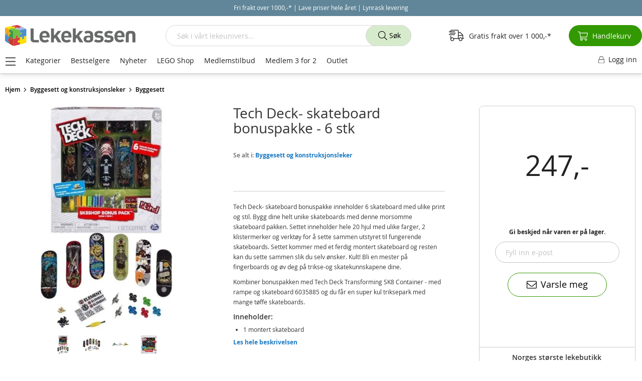

--- FILE ---
content_type: text/html; charset=UTF-8
request_url: https://lekekassen.no/tech-deck-skateboard-bonuspakke-6-stk-6028845
body_size: 43994
content:
 <!doctype html><html lang="nb"><head prefix="og: http://ogp.me/ns# fb: http://ogp.me/ns/fb# product: http://ogp.me/ns/product#"><script> var LOCALE = 'nb\u002DNO'; var BASE_URL = 'https\u003A\u002F\u002Flekekassen.no\u002F'; var require = { 'baseUrl': 'https\u003A\u002F\u002Fd189539ycils2q.cloudfront.net\u002Fstatic\u002Fversion1761025134\u002Ffrontend\u002Fshopsystem\u002Ftheme\u002Dfrontend\u002Dlekekassen\u002Fnb_NO' };</script> <meta charset="utf-8"/>
<meta name="title" content="Tech Deck- skateboard bonuspakke - 6 stk 6028845"/>
<meta name="description" content="Tech Deck- skateboard bonuspakke inneholder 6 skateboard med ulike print og stil. Bygg dine helt unike skateboards med denne morsomme skateboard pakken. Settet inneholder hele 20 hjul med ulike farger, 2 klistermerker og verktøy for å"/>
<meta name="keywords" content="Tech Deck- skateboard bonuspakke - 6 stk 6028845,Tech Deck- skateboard bonuspakke - 6 stk,Tech Deck- skateboard bonuspakke,skateboard bonus,6 skateboards,samleobjekter,fingerboards,fingerboard,trikse boards,samleobjekter"/>
<meta name="robots" content="INDEX,FOLLOW"/>
<meta name="viewport" content="width=device-width, initial-scale=1, maximum-scale=2.0, user-scalable=yes"/>
<meta name="format-detection" content="telephone=no"/>
<title>Tech Deck- skateboard bonuspakke - 6 stk 6028845</title>
<link  rel="stylesheet" type="text/css"  media="all" href="https://d189539ycils2q.cloudfront.net/static/version1761025134/_cache/merged/79742a2cd2dcf4c9d04298be3c232216.min.css" />
<script  type="text/javascript"  src="https://d189539ycils2q.cloudfront.net/static/version1761025134/_cache/merged/0951f0e83259a0bdc5ac721ac1211457.min.js"></script>
<script  type="text/javascript"  type="text/javascript" src="https://d189539ycils2q.cloudfront.net/static/version1761025134/_cache/merged/5c35e16bfea2964622ecc1ce56816e90.min.js"></script>
<link  rel="preconnect" href="https://www.googletagmanager.com" />
<link  rel="preconnect" href="https://www.google-analytics.com" />
<link  rel="preconnect" href="https://connect.facebook.net" />
<link  rel="preload" type="font/woff2" as="font" crossorigin="anonymous" href="https://d189539ycils2q.cloudfront.net/static/version1761025134/frontend/shopsystem/theme-frontend-lekekassen/nb_NO/fonts/opensans/light/opensans-300.woff2" />
<link  rel="preload" type="font/woff2" as="font" crossorigin="anonymous" href="https://d189539ycils2q.cloudfront.net/static/version1761025134/frontend/shopsystem/theme-frontend-lekekassen/nb_NO/fonts/opensans/regular/opensans-400.woff2" />
<link  rel="preload" type="font/woff2" as="font" crossorigin="anonymous" href="https://d189539ycils2q.cloudfront.net/static/version1761025134/frontend/shopsystem/theme-frontend-lekekassen/nb_NO/fonts/opensans/semibold/opensans-600.woff2" />
<link  rel="preload" type="font/woff2" as="font" crossorigin="anonymous" href="https://d189539ycils2q.cloudfront.net/static/version1761025134/frontend/shopsystem/theme-frontend-lekekassen/nb_NO/fonts/opensans/bold/opensans-700.woff2" />
<link  rel="canonical" href="https://lekekassen.no/tech-deck-skateboard-bonuspakke-6-stk-6028845" />
<link  rel="icon" type="image/x-icon" href="https://d189539ycils2q.cloudfront.net/media/favicon/stores/1/leke-fav-21.png" />
<link  rel="shortcut icon" type="image/x-icon" href="https://d189539ycils2q.cloudfront.net/media/favicon/stores/1/leke-fav-21.png" />
<script>
  window.dataLayer = window.dataLayer || [];
  function gtag(){dataLayer.push(arguments);}
  gtag('js', new Date());

  gtag('config', 'G-EL4R6DNVMM');
</script>

<meta name="google-site-verification" content="RPtyPoKhrpA4PMeLvEMI5Wcv_rhtPFDkbMw8H5iINFw" />
<meta name="facebook-domain-verification" content="3fnxr4ab766k5u6fk990kto2kdx9ym" />
<style>.catalog-category-view .filter-block-serie {display:none !important;} .product-item img.lazy {width: 100% !important; height: auto !important;} .cms-index-index.page-layout-1column .columns .column.main {padding-bottom: 40px; max-width: 1500px; margin: 130px auto 0;} .cms-index-index.page-layout-1column .columns .column.main h1, .columns .column.main h2 {padding: 0 0 4px; font-size: 38px; margin: 0 0 4px;} .front-big-banner .pagebuilder-collage-content {max-width: 50%;} .columns .column.main .front-big-banner .pagebuilder-collage-content {padding: 2vw;} @media (max-width: 767px) {.product-item img.lazy {width: 80% !important; height: auto !important;} .cms-index-index.page-layout-1column .columns .column.main {width: 100%; padding: 0; margin: 16px 0 0;}}body.page-with-filter.page-products.categorypath-bestselgere .filter-block-kategori {display:none !important;} @media (max-width: 460px) {.cms-index-index.page-layout-1column .columns .column.main {opacity: 0;}} @media (min-width: 1600px) {.column.main #layered-filter-block {display:none;}}</style>

<script type="text/javascript">
requirejs(['jquery'],function(jQuery){(function($){
$("form").on( "submit", function() {
  var cemail = $("input[type=email]").val();
  if(cemail != ''){
  window.localStorage.setItem('customer-email', cemail);
  }
});
$(document).on("ajaxComplete", function() {
$("button[type=submit]").on( "click", function() {
  var cemail2 = $("input#aw-customer-email").val();
  if(cemail2 !== undefined){
  window.localStorage.setItem('customer-email', cemail2); 
  }
});
});
})(jQuery)})
</script>

<script type="text/javascript">
requirejs(['jquery'],function(jQuery){
(function($) {
var prevScrollpos = window.pageYOffset;
window.onscroll = function() {
var currentScrollPos = window.pageYOffset;
  if (currentScrollPos > 0 && prevScrollpos < currentScrollPos) {
	$('.header-menu').fadeOut(500);
	$('ul.header').fadeOut(500);
  }
  else {
	$('.header-menu').fadeIn(500);
	$('ul.header').fadeIn(500);	
  }
  prevScrollpos = currentScrollPos;
}
            })(jQuery);
        });
</script>
       <script> window.MagefanJs = window.MagefanJs || {}; window.MagefanJs.ajax = function(options) { var xmlhttp = new XMLHttpRequest(); xmlhttp.onreadystatechange = function () { if (xmlhttp.readyState == XMLHttpRequest.DONE && xmlhttp.status == 200) { var data = xmlhttp.responseText; if (options.success) options.success(data); } }; xmlhttp.open(options.type, options.url, true); var requestHeader = Object.assign({}, { 'X-Requested-With': 'XMLHttpRequest', 'Content-type': 'application/x-www-form-urlencoded' }, options.requestHeader ? options.requestHeader : {}); for (var header in requestHeader) { xmlhttp.setRequestHeader(header, requestHeader[header]); } xmlhttp.send(options.data); }; </script>     <script> window.MagefanJs = window.MagefanJs || {}; window.MagefanJs.objToUrlParams = function(obj) { let getPairs = (obj, keys = []) => Object.entries(obj).reduce((pairs, [key, value]) => { if (typeof value === 'object') pairs.push(...getPairs(value, [...keys, key])); else pairs.push([[...keys, key], value]); return pairs; }, []); let x = getPairs(obj) .map(([[key0, ...keysRest], value]) => `${key0}${keysRest.map(a => `[${a}]`).join('')}=${value}`) .join('&'); return x; }; </script>   <script> (function(){ var ajaxTimeout; var pendingData = []; document.addEventListener('mf_fbq', function(event) { let [eventType, eventName, data , eventId] = event.detail; if (eventId) { data = { ...data, ...eventId } } pendingData.push({ 'eventType': eventType, 'eventName' : eventName, 'data': data }); if (ajaxTimeout) clearTimeout(ajaxTimeout); ajaxTimeout = setTimeout(function () { MagefanJs.ajax({ type: 'POST', url: 'https://lekekassen.no/rest/V1/mffbx/push', data: JSON.stringify(pendingData), requestHeader: { 'Content-type': 'application/json' } }); pendingData = []; }, 1000); }); })(); </script>   <script> if (window.require) require(['jquery'], function($) { $(document).on('ajaxComplete', function (event, xhr, settings) { if (typeof settings == 'undefined' && xhr.settings) { settings = xhr.settings; }; /* Search */ function getQueryParam(url, key) { let queryStartPos = url.indexOf('?'); if (queryStartPos === -1) { return; } let params = url.substring(queryStartPos + 1).split('&'); for (var i = 0; i < params.length; i++) { var pairs = params[i].split('='); if (decodeURIComponent(pairs.shift()) == key) { return decodeURIComponent(pairs.join('=')); } } } let term = ''; let pixelData = {}; if (settings.url.indexOf('?q=') !== -1) { term = getQueryParam(settings.url, 'q'); } else if (settings.url.indexOf('?search_string=') !== -1) { term = getQueryParam(settings.url, 'search_string'); } else if (settings.url.indexOf('/search/') !== -1) { let substringAfter = function (str, pattern) { return str.slice(str.indexOf(pattern) + pattern.length); }; let substringBefore = function (str, pattern) { return str.slice(0, str.indexOf(pattern)); }; let after = substringAfter(settings.url, '/search/'); term = substringBefore(after, '?'); } if (term) { pixelData.search_string = term; fbq('track', 'Search', pixelData, {'eventID': 'Search' + '.' + Math.floor(Math.random() * 1000000) + '.' + Date.now()}); } });  /* CustomizeProduct */ $('[class*="swatch-opt"]').on('click', '.swatch-select', function (e) { setTimeout(() => { initFbPixelCustomizeProduct(e.target); }, 200); }); $('[class*="swatch-opt"]').on('click', '.swatch-option', function (e) { setTimeout(() => { initFbPixelCustomizeProduct(e.target); }, 200); }); window.mfFbSelected = []; function initFbPixelCustomizeProduct(option) { let productId = $("#product_addtocart_form input[name='product']").attr('value'); let swatchAttribute = $(option).closest('.swatch-attribute'); let attributeId, optionId = false; if (swatchAttribute) { attributeId = swatchAttribute.attr('data-attribute-id'); optionId = swatchAttribute.attr('data-option-selected') } if (productId && optionId && attributeId) { if (typeof window.mfFbSelected[attributeId] === 'undefined'){ window.mfFbSelected[attributeId] = ''; } if (!window.mfFbSelected[attributeId].includes(optionId)){ window.mfFbSelected[attributeId] = window.mfFbSelected[attributeId] + ',' + optionId; let pixelData = {}; pixelData.product_id = productId; pixelData.attribute_id = attributeId; pixelData.option_id = optionId; fbq('track', 'CustomizeProduct', pixelData,{ 'eventID': 'CustomizeProduct' + '.' + Math.floor(Math.random() * 1000000) + '.' + Date.now() }); } } }  }); </script>   <script> !function(f,n){ if(f.fbq)return;n=f.fbq=function(){n.callMethod? n.callMethod.apply(n,arguments):n.queue.push(arguments); var ce = new CustomEvent('mf_fbq', {detail: arguments}); document.dispatchEvent(ce); }; if(!f._fbq)f._fbq=n;n.push=n;n.loaded=!0;n.version='2.0'; n.queue=[]; f.mfFbq = 1; let customerData = localStorage.getItem('mage-cache-storage') ? JSON.parse(localStorage.getItem('mage-cache-storage')).customer : false; let advancedMatching = (customerData && customerData.mf_fb_pixel_customer_data) ? customerData.mf_fb_pixel_customer_data : {}; fbq('init', '273025623185591', advancedMatching); fbq('track', 'PageView', {}, {'eventID': 'PageView' + '.' + Math.floor(Math.random() * 1000000) + '.' + Date.now()}); var triedToLoadPixel = false;  var actionDetected = false; document.addEventListener('scroll', initMfFbPixel); document.addEventListener('mousemove', initMfFbPixel); document.addEventListener('touchstart', initMfFbPixel); function initMfFbPixel() { if (actionDetected) return false; document.removeEventListener('scroll', initMfFbPixel); document.removeEventListener('mousemove', initMfFbPixel); document.removeEventListener('touchstart', initMfFbPixel); actionDetected = true; if (triedToLoadPixel) { mfLoadFbPixel(); } };  function mfLoadFbPixel() { triedToLoadPixel = true; if (!actionDetected) return false; !function(f,b,e,v,n,t,s){ if (f.fbq && !f.mfFbq) return; t=b.createElement(e);t.async=!0; t.src=v;s=b.getElementsByTagName(e)[0]; s.parentNode.insertBefore(t,s) }(window, document, 'script', 'https://connect.facebook.net/en_US/fbevents.js'); }  mfLoadFbPixel();  }(window); </script> <script type="text/x-magento-init">
        {
            "*": {
                "Magento_PageCache/js/form-key-provider": {
                    "isPaginationCacheEnabled":
                        0                }
            }
        }</script>   <script>require(['magentoStorefrontEvents'], function (magentoStorefrontEvents) {
    if(!magentoStorefrontEvents) return;

    window.magentoStorefrontEvents = magentoStorefrontEvents;
    magentoStorefrontEvents.context.setStorefrontInstance(
        {"storeUrl":"https:\/\/lekekassen.no\/","websiteId":1,"websiteCode":"base","storeId":1,"storeCode":"lekekassenno","storeViewId":1,"storeViewCode":"default","websiteName":"Lekekassen","storeName":"Lekekassen.no","storeViewName":"Lekekassen.no - Norsk","baseCurrencyCode":"NOK","storeViewCurrencyCode":"NOK","catalogExtensionVersion":"103.4.11","environmentId":"4655c93a-f6ff-4d01-8e19-d4d0ab54d6ff","environment":"Production","storefrontTemplate":"Luma"}
    );
    magentoStorefrontEvents.context.setMagentoExtension({
        magentoExtensionVersion: "7.7.0",
    });
    magentoStorefrontEvents.context.setDataServicesExtension({
        version: "7.7.0",
    });
    magentoStorefrontEvents.context.setPage({
        pageType: "Default"
    });
    magentoStorefrontEvents.context.setContext("pageExtended", {
        action: "page-view"
    });
    
});</script> <script type="text/x-magento-init">
    {
        "*": {
            "dataServicesBase": {
                "isCookieRestrictionModeEnabled": 0,
                "isEnabled": 1            },
            "magentoStorefrontEventCollector": {}
        }
    }</script>  <!-- GOOGLE TAG MANAGER --><script type="text/x-magento-init">
            {
                "*": {
                    "Magento_GoogleTagManager/js/google-tag-manager": {
                        "isCookieRestrictionModeEnabled": 0,
                        "currentWebsite": 1,
                        "cookieName": "user_allowed_save_cookie",
                        "gtmAccountId": "GTM\u002DTWSBG5M",
                        "storeCurrencyCode": "NOK",
                        "ordersData": []                    }
                }
            }</script><!-- END GOOGLE TAG MANAGER -->  <link rel="prefetch" as="script" href="https://d189539ycils2q.cloudfront.net/static/version1761025134/frontend/shopsystem/theme-frontend-lekekassen/nb_NO/magepack/bundle-common.min.js"/>  <link rel="prefetch" as="script" href="https://d189539ycils2q.cloudfront.net/static/version1761025134/frontend/shopsystem/theme-frontend-lekekassen/nb_NO/magepack/bundle-product.min.js"/> <script style="display&#x3A;none">
                    fbq("track", "ViewContent", {"content_ids":["06195-54"],"content_category":"","content_name":"Tech Deck- skateboard bonuspakke - 6 stk","content_type":"product","contents":[{"id":"06195-54","quantity":1}],"currency":"NOK","value":247}, { "eventID": "ViewContent" + "." + Math.floor(Math.random() * 1000000) + "." + Date.now() });
                </script><!-- Structured Data by outer/edge (https://outeredge.agency) -->  <script type="application/ld+json" id="structured-data">
{
    "@context": "https://schema.org/",
    "@type": "ItemPage",
    "publisher": {
        "@type": "Organization",
        "name": "Lekekassen.no",
        "url": "https://lekekassen.no/",
        "logo": {
            "@type": "ImageObject",
            "url": "https://d189539ycils2q.cloudfront.net/static/version1761025134/frontend/shopsystem/theme-frontend-lekekassen/nb_NO/images/logo.svg"
        }
    }
        ,
    "mainEntity": {"@context":"https://schema.org","@graph":[{"@context":"https://schema.org/","@type":"Product","@id":"https://lekekassen.no/tech-deck-skateboard-bonuspakke-6-stk-6028845#Product","name":"Tech Deck- skateboard bonuspakke - 6 stk","sku":"06195-54","description":"Tech Deck- skateboard bonuspakke inneholder 6 skateboard med ulike print og stil. Bygg dine helt unike skateboards med denne morsomme skateboard pakken. Settet inneholder hele 20 hjul med ulike farger, 2 klistermerker og verkt\u00f8y for \u00e5 sette sammen utstyret til fungerende skateboards. Settet kommer med et ferdig montert skateboard og resten kan du sette sammen slik du selv \u00f8nsker. Kult! Bli en mester p\u00e5 fingerboards og \u00f8v deg p\u00e5 trikse-og skatekunnskapene dine.  Kombiner bonuspakken med Tech Deck Transforming SK8 Container - med rampe og skateboard 6035885 og du f\u00e5r en super kul triksepark med mange t\u00f8ffe skateboards.  Inneholder:    1 montert skateboard\u00a0  5 Tech Deck boards  \u00a02 ark med klistermerker\u00a0  20 hjul\u00a0  Verkt\u00f8y  \u00a0Samleplakat  \u00a02 hjullager\u00a0  26 skruer\u00a0  14 muttere    Detaljer:    Alder: fra 6 \u00e5r    Merk: varen er assortert og farge/m\u00f8snter kan variere.","image":"https://d189539ycils2q.cloudfront.net/media/catalog/product/cache/4ffcb2823444acbc328f989dd62e5069/6/0/6028845-tech-deck-skateboard-bonuspakke-med-6-skateboards.jpg","gtin13":"0778988238158","offers":{"@type":"Offer","url":"https://lekekassen.no/tech-deck-skateboard-bonuspakke-6-stk-6028845","price":"247","priceCurrency":"NOK","availability":"http://schema.org/OutOfStock","itemCondition":"http://schema.org/NewCondition","priceSpecification":{"@type":"UnitPriceSpecification","price":"247","priceCurrency":"NOK","valueAddedTaxIncluded":"true"},"sku":"06195-54","shippingDetails":{"@type":"OfferShippingDetails","shippingRate":{"@type":"MonetaryAmount","value":79,"currency":"NOK"},"shippingDestination":{"@type":"DefinedRegion","addressCountry":{"@type":"Country","name":"NO"}}}}},{"@context":"https://schema.org","@type":"BreadcrumbList","name":"Breadcrumbs","itemListElement":[{"@type":"ListItem","position":1,"name":"Byggesett og konstruksjonsleker","item":{"@id":"https://lekekassen.no/byggesett-og-konstruksjonsleker","name":"Byggesett og konstruksjonsleker"}},{"@type":"ListItem","position":2,"name":"Byggesett","item":{"@id":"https://lekekassen.no/byggesett-kategori/byggesett-og-modellsett","name":"Byggesett"}}]}]}      }</script> <meta property="og:type" content="product" /><meta property="og:title" content="Tech&#x20;Deck-&#x20;skateboard&#x20;bonuspakke&#x20;-&#x20;6&#x20;stk" /><meta property="og:image" content="https://d189539ycils2q.cloudfront.net/media/catalog/product/cache/ea49f7799e6bf877156c1725dec6f53f/6/0/6028845-tech-deck-skateboard-bonuspakke-med-6-skateboards.jpg" /><meta property="og:description" content="" /><meta property="og:url" content="https://lekekassen.no/tech-deck-skateboard-bonuspakke-6-stk-6028845" /> <meta property="product:price:amount" content="247"/> <meta property="product:price:currency" content="NOK"/> </head><body data-container="body" data-mage-init='{"loaderAjax": {}, "loader": { "icon": "https://d189539ycils2q.cloudfront.net/static/version1761025134/frontend/shopsystem/theme-frontend-lekekassen/nb_NO/images/loader-2.gif"}}' id="html-body" class="catalog-product-view product-tech-deck-skateboard-bonuspakke-6-stk-6028845 page-layout-1column">  <script type="text/x-magento-init">
    {
        "*": {
            "mfFbPixelData": {}
        }
    }</script>           <script type="text/x-magento-init">
    {
        "*": {
            "Magento_PageBuilder/js/widget-initializer": {
                "config": {"[data-content-type=\"slider\"][data-appearance=\"default\"]":{"Magento_PageBuilder\/js\/content-type\/slider\/appearance\/default\/widget":false},"[data-content-type=\"map\"]":{"Magento_PageBuilder\/js\/content-type\/map\/appearance\/default\/widget":false},"[data-content-type=\"row\"]":{"Magento_PageBuilder\/js\/content-type\/row\/appearance\/default\/widget":false},"[data-content-type=\"tabs\"]":{"Magento_PageBuilder\/js\/content-type\/tabs\/appearance\/default\/widget":false},"[data-content-type=\"slide\"]":{"Magento_PageBuilder\/js\/content-type\/slide\/appearance\/default\/widget":{"buttonSelector":".pagebuilder-slide-button","showOverlay":"hover","dataRole":"slide"}},"[data-content-type=\"banner\"]":{"Magento_PageBuilder\/js\/content-type\/banner\/appearance\/default\/widget":{"buttonSelector":".pagebuilder-banner-button","showOverlay":"hover","dataRole":"banner"}},"[data-content-type=\"buttons\"]":{"Magento_PageBuilder\/js\/content-type\/buttons\/appearance\/inline\/widget":false},"[data-content-type=\"products\"][data-appearance=\"carousel\"]":{"Magento_PageBuilder\/js\/content-type\/products\/appearance\/carousel\/widget":false}},
                "breakpoints": {"desktop":{"label":"Desktop","stage":true,"default":true,"class":"desktop-switcher","icon":"Magento_PageBuilder::css\/images\/switcher\/switcher-desktop.svg","conditions":{"min-width":"1024px"},"options":{"products":{"default":{"slidesToShow":"5"}}}},"tablet":{"conditions":{"max-width":"1024px","min-width":"768px"},"options":{"products":{"default":{"slidesToShow":"4"},"continuous":{"slidesToShow":"3"}}}},"mobile":{"label":"Mobile","stage":true,"class":"mobile-switcher","icon":"Magento_PageBuilder::css\/images\/switcher\/switcher-mobile.svg","media":"only screen and (max-width: 768px)","conditions":{"max-width":"768px","min-width":"640px"},"options":{"products":{"default":{"slidesToShow":"3"}}}},"mobile-small":{"conditions":{"max-width":"640px"},"options":{"products":{"default":{"slidesToShow":"2"},"continuous":{"slidesToShow":"1"}}}}}            }
        }
    }</script>  <div class="cookie-status-message" id="cookie-status">The store will not work correctly when cookies are disabled.</div> <script type="text&#x2F;javascript">document.querySelector("#cookie-status").style.display = "none";</script> <script type="text/x-magento-init">
    {
        "*": {
            "cookieStatus": {}
        }
    }</script> <script type="text/x-magento-init">
    {
        "*": {
            "mage/cookies": {
                "expires": null,
                "path": "\u002F",
                "domain": ".lekekassen.no",
                "secure": false,
                "lifetime": "10800"
            }
        }
    }</script>  <noscript><div class="message global noscript"><div class="content"><p><strong>JavaScript ser ut til å være deaktivert i nettleseren.</strong> <span> For å få den beste opplevelsen på siden bør du aktivere Javascript i nettleseren.</span></p></div></div></noscript>   <script>    require.config({
        map: {
            '*': {
                wysiwygAdapter: 'mage/adminhtml/wysiwyg/tiny_mce/tinymceAdapter'
            }
        }
    });</script>  <script> window.cookiesConfig = window.cookiesConfig || {}; window.cookiesConfig.secure = false; </script> <script>    require.config({
        paths: {
            googleMaps: 'https\u003A\u002F\u002Fmaps.googleapis.com\u002Fmaps\u002Fapi\u002Fjs\u003Fv\u003D3.53\u0026key\u003D'
        },
        config: {
            'Magento_PageBuilder/js/utils/map': {
                style: '',
            },
            'Magento_PageBuilder/js/content-type/map/preview': {
                apiKey: '',
                apiKeyErrorMessage: 'You\u0020must\u0020provide\u0020a\u0020valid\u0020\u003Ca\u0020href\u003D\u0027https\u003A\u002F\u002Flekekassen.no\u002Fadminhtml\u002Fsystem_config\u002Fedit\u002Fsection\u002Fcms\u002F\u0023cms_pagebuilder\u0027\u0020target\u003D\u0027_blank\u0027\u003EGoogle\u0020Maps\u0020API\u0020key\u003C\u002Fa\u003E\u0020to\u0020use\u0020a\u0020map.'
            },
            'Magento_PageBuilder/js/form/element/map': {
                apiKey: '',
                apiKeyErrorMessage: 'You\u0020must\u0020provide\u0020a\u0020valid\u0020\u003Ca\u0020href\u003D\u0027https\u003A\u002F\u002Flekekassen.no\u002Fadminhtml\u002Fsystem_config\u002Fedit\u002Fsection\u002Fcms\u002F\u0023cms_pagebuilder\u0027\u0020target\u003D\u0027_blank\u0027\u003EGoogle\u0020Maps\u0020API\u0020key\u003C\u002Fa\u003E\u0020to\u0020use\u0020a\u0020map.'
            },
        }
    });</script><script>
    require.config({
        shim: {
            'Magento_PageBuilder/js/utils/map': {
                deps: ['googleMaps']
            }
        }
    });</script> <!-- GOOGLE TAG MANAGER --><noscript><iframe src="https://www.googletagmanager.com/ns.html?id=GTM-TWSBG5M" height="0" width="0" style="display:none;visibility:hidden"></iframe></noscript><!-- END GOOGLE TAG MANAGER --> <script type="text/x-magento-init">
    {
        "*": {
            "Magento_GoogleTagManager/js/google-tag-manager-cart": {
                "blockNames": ["category.products.list","product.info.upsell","catalog.product.related","checkout.cart.crosssell","search_result_list"],
                "cookieAddToCart": "add_to_cart",
                "cookieRemoveFromCart":
                    "remove_from_cart",
                "advancedAddToCart": "add_to_cart_advanced"
            }
        }
    }</script>   <!-- LAZYIMAGE |catalog_product_view| LAZYIMAGE -->  <style> img.lazy { background: url(https://d189539ycils2q.cloudfront.net/media/lazyimage/default/loader-2.gif) no-repeat; background-size: 150px; background-position: center; width: 100% }</style><script type="text/x-magento-init">
        {
            "*": {
                "Bss_LazyImageLoader/js/lazy_load": {
                    "threshold": "0"
                }
            }
        }</script>  <script type="text/x-magento-init">
        {
            "*": {
                "Dotdigitalgroup_Email/js/trackingCode": "//r1-t.trackedlink.net/_dmpt"
            }
        }</script> <div class="widget block block-static-block"><style>#html-body [data-pb-style=L8NHWYS]{justify-content:flex-start;display:flex;flex-direction:column;background-position:left top;background-size:cover;background-repeat:no-repeat;background-attachment:scroll}#html-body [data-pb-style=L8NHWYS],#html-body [data-pb-style=UQ0HM28]{border-style:none;border-width:1px;border-radius:0;margin:0;padding:0}</style><div data-content-type="row" data-appearance="contained" data-element="main"><div class="announcement" data-enable-parallax="0" data-parallax-speed="0.5" data-background-images="{}" data-background-type="image" data-video-loop="true" data-video-play-only-visible="true" data-video-lazy-load="true" data-video-fallback-src="" data-element="inner" data-pb-style="L8NHWYS"><div data-content-type="html" data-appearance="default" data-element="main" data-pb-style="UQ0HM28" data-decoded="true"><div class="announce">
  <div id="notify-panel">
    <div class="progress-bar-text"></div>
    <div class="progress-bar-conteiner"><div class="progress-bar-progress"></div></div>
  </div>
  <div class="conteiner">
    <div class='scroll-text'>
      <span class="scroll-text-span">Fri frakt over 1000,-* | Lave priser hele året | Lynrask levering</span>
    </div>
  </div>
</div>

<style>
.announce .conteiner {text-align: center;}
.announce .conteiner div {display: inline-block;}
.announce .amcountdown-wrap {font-size: 12px; display: inline-block;}
.announce .amcountdown-list {font-size: 12px; display: inline-block;}
.announce .amcountdown-item {font-size: 12px; display: inline-block;}

body.catalog-product-view .announce div#timer-default {padding: 0; border:0;}
body.catalog-category-view div#timer-default:before {display:none;}
body.catalog-category-view div#timer-default {color: #fff; height: auto; padding: 0; margin: 0; background: #618699 !important;}
body.catalog-category-view .announce div#timer-default {padding: 0; margin: 0; border: 0;}

body {margin-top:50px !important;}
.announcement {position: fixed; z-index: 1002; top: 0; width: 100%; margin: 0;}
.announce p {text-align: center; color: #fff; background: #618699; margin: 0; padding: 0; font-size: 11px; line-height: 32px;}
.announce p a, .announce p a:hover {color:#fff;}
.scroll-text a u, .scroll-text a:active; {color:#fff !important;}
@media (min-width: 768px) {
header.page-header div.page-header-2 {margin-top: 32px;}
}
@media (max-width: 767px) {
header.header.page-header {top: 32px;}
.nav-sections {top: 102px;}
.announce p {font-size: 10px;}
.catalog-category-view #layered-filter-block {top: 96px;}
.searchsuite-autocomplete .show-all-products {padding: 20px 0 30px 0;}
#layered-filter-block.block.filter.show {top: 0;}
.scroll-text {font-size: 11px !important;}
#layered-filter-block.block.filter, #layered-filter-block.block.filter.show {height: 100% !important; width: 100%; top: 0 !important;}
body.catalog-product-view .announce div#timer-default {padding: 0;}
.announce .amcountdown-item {font-size: 11px;}
}
@media (min-width: 1600px) {
#layered-filter-block.block.filter {top: 150px !important;}
#layered-filter-block.block.filter {height: calc(100vh - 150px) !important;}
}
@media (max-width: 360px) {
.announce p {font-size: 9px; line-height: normal; padding: 5px 0;}
}
.checkout-onepage-success .page-main {margin: 110px auto 0;}
@media (max-width: 767px) {
.checkout-onepage-success .page-main {margin: 96px auto 0 !important;}
}
body {margin:0; padding:0;}
.conteiner {width:100%; background:#618699; min-height: 32px;}
.scroll-text {color:#fff; padding:7px 0; font-size:12px; text-align:center;}
.scroll-text a {color:#fff !important; /* text-decoration:underline */ ;}
.scroll-text a u, .scroll-text a:active {color:#fff !important; text-decoration:none;}
.scroll-text a u {animation: blinker 0.8s linear infinite;}
@keyframes blinker {50% {opacity: 0.8;}}
</style>

<script>
requirejs(['jquery'],function(jQuery){(function($){
$(document).ready(function() {
  if($(window).width() <= 767) {
    $(document).on('click', '.action.tocart', function(event) {
      $(document).ajaxComplete(function() {
      var lefttofreeshipping = JSON.parse(localStorage.getItem('mage-cache-storage'))['cart']['freeship_sum_left_to_free_shipping'];
      var freeshippingthreshold = JSON.parse(localStorage.getItem('mage-cache-storage'))['cart']['freeship_threshold'];
      var lefttofreeshippingformated = JSON.parse(localStorage.getItem('mage-cache-storage'))['cart']['freeship_sum_left_to_free_shipping_formatted'];
      if (lefttofreeshipping > 0 && lefttofreeshipping < freeshippingthreshold) {
      var progress = (100 - lefttofreeshipping * 100 / freeshippingthreshold) + "%";
      $("#notify-panel").slideDown("fast");
      $("#notify-panel .progress-bar-text").html("<span>Du har <b>" + lefttofreeshippingformated + "</b>" + " igjen til <b>gratis frakt!</b></span>");
      $("#notify-panel .progress-bar-conteiner .progress-bar-progress").css("width", progress);
      $("#notify-panel").delay(4000).slideUp("fast");
      }
    });
    $(this).off(event);
  });
 }
});
})(jQuery)})
</script>

<style> 
#notify-panel {text-align: center; background-color: #fff; border: 0; padding: 27px 0; display: none; position: fixed; width: 100%; border-bottom: 1px solid #ccc;}
#notify-panel .progress-bar-conteiner {width:300px; max-width:90%; margin:5px auto; background:#ccc; height:8px; text-align:left; border-radius:10px;}
#notify-panel .progress-bar-conteiner .progress-bar-progress {width:0; margin:0; background:#339900; height:8px; border-top-left-radius:10px; border-bottom-left-radius:10px;}
</style></div></div></div></div><div class="page-wrapper"><header class="page-header"><div class="panel wrapper"><div class="panel header"> <a class="action skip contentarea" href="#contentarea"><span> Hopp til innhold</span></a>  </div></div></header>  <div class="sections nav-sections"> <div class="section-items nav-sections-items" data-mage-init='{"tabs":{"openedState":"active"}}'>   <div class="section-item-title nav-sections-item-title" data-role="collapsible"><a class="nav-sections-item-switch" data-toggle="switch" href="#store.links">Konto</a></div><div class="section-item-content nav-sections-item-content" id="store.links" data-role="content"><!-- Account links --></div> </div></div><div class="top-container">  </div> <div class="breadcrumbs"></div> <script type="text/x-magento-init">
    {
        ".breadcrumbs": {
            "breadcrumbs": {"categoryUrlSuffix":"","useCategoryPathInUrl":0,"product":"Tech Deck- skateboard bonuspakke - 6 stk","mainCategory":"Byggesett og konstruksjonsleker","mainCategoryUrl":"https:\/\/lekekassen.no\/byggesett-og-konstruksjonsleker","subCategory":"Byggesett","subCategoryUrl":"https:\/\/lekekassen.no\/byggesett-kategori\/byggesett-og-modellsett"}        }
    }</script><main id="maincontent" class="page-main"> <a id="contentarea" tabindex="-1"></a><div class="page messages"> <div data-placeholder="messages"></div> <div data-bind="scope: 'messages'"><!-- ko if: cookieMessagesObservable() && cookieMessagesObservable().length > 0 --><div aria-atomic="true" role="alert" class="messages" data-bind="foreach: { data: cookieMessagesObservable(), as: 'message' }"><div data-bind="attr: { class: 'message-' + message.type + ' ' + message.type + ' message', 'data-ui-id': 'message-' + message.type }"><div data-bind="html: $parent.prepareMessageForHtml(message.text)"></div></div></div><!-- /ko --><div aria-atomic="true" role="alert" class="messages" data-bind="foreach: { data: messages().messages, as: 'message' }, afterRender: purgeMessages"><div data-bind="attr: { class: 'message-' + message.type + ' ' + message.type + ' message', 'data-ui-id': 'message-' + message.type }"><div data-bind="html: $parent.prepareMessageForHtml(message.text)"></div></div></div></div><script type="text/x-magento-init">
    {
        "*": {
            "Magento_Ui/js/core/app": {
                "components": {
                        "messages": {
                            "component": "Magento_Theme/js/view/messages"
                        }
                    }
                }
            }
    }</script></div><div class="columns"><div class="column main"><input name="form_key" type="hidden" value="WgWDEYXdqAnxqvjg" /> <div id="authenticationPopup" data-bind="scope:'authenticationPopup', style: {display: 'none'}"> <script>window.authenticationPopup = {"autocomplete":"off","customerRegisterUrl":"https:\/\/lekekassen.no\/kunde\/konto\/opprett\/","customerForgotPasswordUrl":"https:\/\/lekekassen.no\/kunde\/konto\/glemt-passord\/","baseUrl":"https:\/\/lekekassen.no\/","customerLoginUrl":"https:\/\/lekekassen.no\/customer\/ajax\/login\/"}</script> <!-- ko template: getTemplate() --><!-- /ko --> <script type="text/x-magento-init">
        {
            "#authenticationPopup": {
                "Magento_Ui/js/core/app": {"components":{"authenticationPopup":{"component":"Magento_Customer\/js\/view\/authentication-popup","children":{"messages":{"component":"Magento_Ui\/js\/view\/messages","displayArea":"messages"},"captcha":{"component":"Magento_Captcha\/js\/view\/checkout\/loginCaptcha","displayArea":"additional-login-form-fields","formId":"user_login","configSource":"checkout"}}}}}            },
            "*": {
                "Magento_Ui/js/block-loader": "https\u003A\u002F\u002Fd189539ycils2q.cloudfront.net\u002Fstatic\u002Fversion1761025134\u002Ffrontend\u002Fshopsystem\u002Ftheme\u002Dfrontend\u002Dlekekassen\u002Fnb_NO\u002Fimages\u002Floader\u002D1.gif"
                 }
        }</script></div> <script type="text/x-magento-init">
    {
        "*": {
            "Magento_Customer/js/section-config": {
                "sections": {"stores\/store\/switch":["*"],"stores\/store\/switchrequest":["*"],"directory\/currency\/switch":["*"],"*":["messages"],"customer\/account\/logout":["*","recently_viewed_product","recently_compared_product","persistent"],"customer\/account\/loginpost":["*"],"customer\/account\/createpost":["*"],"customer\/account\/editpost":["*"],"customer\/ajax\/login":["checkout-data","cart","captcha","aw-osc-checkout-data"],"catalog\/product_compare\/add":["compare-products"],"catalog\/product_compare\/remove":["compare-products"],"catalog\/product_compare\/clear":["compare-products"],"sales\/guest\/reorder":["cart"],"sales\/order\/reorder":["cart"],"checkout\/cart\/add":["cart","directory-data"],"checkout\/cart\/delete":["cart"],"checkout\/cart\/updatepost":["cart"],"checkout\/cart\/updateitemoptions":["cart"],"checkout\/cart\/couponpost":["cart"],"checkout\/cart\/estimatepost":["cart"],"checkout\/cart\/estimateupdatepost":["cart"],"checkout\/onepage\/saveorder":["cart","checkout-data","last-ordered-items","aw-osc-checkout-data"],"checkout\/sidebar\/removeitem":["cart"],"checkout\/sidebar\/updateitemqty":["cart"],"rest\/*\/v1\/carts\/*\/payment-information":["cart","last-ordered-items","captcha","instant-purchase","aw-osc-checkout-data"],"rest\/*\/v1\/guest-carts\/*\/payment-information":["cart","captcha","aw-osc-checkout-data"],"rest\/*\/v1\/guest-carts\/*\/selected-payment-method":["cart","checkout-data"],"rest\/*\/v1\/carts\/*\/selected-payment-method":["cart","checkout-data","instant-purchase"],"customer_order\/cart\/updatefaileditemoptions":["cart"],"checkout\/cart\/updatefaileditemoptions":["cart"],"customer_order\/cart\/advancedadd":["cart"],"checkout\/cart\/advancedadd":["cart"],"checkout\/cart\/removeallfailed":["cart"],"checkout\/cart\/removefailed":["cart"],"customer_order\/cart\/addfaileditems":["cart"],"checkout\/cart\/addfaileditems":["cart"],"customer_order\/sku\/uploadfile":["cart"],"multishipping\/checkout\/overviewpost":["cart"],"wishlist\/index\/add":["wishlist"],"wishlist\/index\/remove":["wishlist"],"wishlist\/index\/updateitemoptions":["wishlist"],"wishlist\/index\/update":["wishlist"],"wishlist\/index\/cart":["wishlist","cart"],"wishlist\/index\/fromcart":["wishlist","cart"],"wishlist\/index\/allcart":["wishlist","cart"],"wishlist\/shared\/allcart":["wishlist","cart"],"wishlist\/shared\/cart":["cart"],"customer\/address\/*":["instant-purchase"],"customer\/account\/*":["instant-purchase"],"vault\/cards\/deleteaction":["instant-purchase"],"giftregistry\/index\/cart":["cart"],"giftregistry\/view\/addtocart":["cart"],"wishlist\/index\/copyitem":["wishlist"],"wishlist\/index\/copyitems":["wishlist"],"wishlist\/index\/deletewishlist":["wishlist","multiplewishlist"],"wishlist\/index\/createwishlist":["multiplewishlist"],"wishlist\/index\/editwishlist":["multiplewishlist"],"wishlist\/index\/moveitem":["wishlist"],"wishlist\/index\/moveitems":["wishlist"],"wishlist\/search\/addtocart":["cart","wishlist"],"paypal\/express\/placeorder":["cart","checkout-data","aw-osc-checkout-data"],"paypal\/payflowexpress\/placeorder":["cart","checkout-data","aw-osc-checkout-data"],"paypal\/express\/onauthorization":["cart","checkout-data"],"persistent\/index\/unsetcookie":["persistent"],"review\/product\/post":["review"],"rest\/*\/v1\/awosc\/guest-carts\/*\/cart-items\/*":["cart"],"rest\/*\/v1\/awosc\/carts\/*\/cart-items\/*":["cart"],"onestepcheckout\/index\/optionspost":["cart"]},
                "clientSideSections": ["checkout-data","cart-data","aw-osc-checkout-data"],
                "baseUrls": ["https:\/\/lekekassen.no\/","http:\/\/lekekassen.no\/"],
                "sectionNames": ["messages","customer","compare-products","last-ordered-items","cart","directory-data","captcha","wishlist","instant-purchase","loggedAsCustomer","multiplewishlist","persistent","review","aw-osc-gift-wrapping-info","recently_viewed_product","recently_compared_product","product_data_storage","paypal-billing-agreement"]            }
        }
    }</script> <script type="text/x-magento-init">
    {
        "*": {
            "Magento_Customer/js/customer-data": {
                "sectionLoadUrl": "https\u003A\u002F\u002Flekekassen.no\u002Fcustomer\u002Fsection\u002Fload\u002F",
                "expirableSectionLifetime": 60,
                "expirableSectionNames": ["cart","persistent"],
                "cookieLifeTime": "10800",
                "cookieDomain": "lekekassen.no",
                "updateSessionUrl": "https\u003A\u002F\u002Flekekassen.no\u002Fcustomer\u002Faccount\u002FupdateSession\u002F",
                "isLoggedIn": ""
            }
        }
    }</script> <script type="text/x-magento-init">
    {
        "*": {
            "Magento_Customer/js/invalidation-processor": {
                "invalidationRules": {
                    "website-rule": {
                        "Magento_Customer/js/invalidation-rules/website-rule": {
                            "scopeConfig": {
                                "websiteId": "1"
                            }
                        }
                    }
                }
            }
        }
    }</script> <script type="text/x-magento-init">
    {
        "body": {
            "pageCache": {"url":"https:\/\/lekekassen.no\/page_cache\/block\/render\/id\/32486\/","handles":["default","catalog_product_view","catalog_product_view_type_simple","catalog_product_view_id_32486","catalog_product_view_sku_06195-54"],"originalRequest":{"route":"catalog","controller":"product","action":"view","uri":"\/tech-deck-skateboard-bonuspakke-6-stk-6028845"},"versionCookieName":"private_content_version"}        }
    }</script> <script type="text/x-magento-init">
{
    "*": {
        "Magento_Banner/js/model/banner":
            {"sectionLoadUrl":"https:\/\/lekekassen.no\/banner\/ajax\/load\/","cacheTtl":30000}        }
}</script><div class="product media"> <a id="gallery-prev-area" tabindex="-1"></a><div class="action-skip-wrapper"> <a class="action skip gallery-next-area" href="#gallery-next-area"><span> Skip to the end of the images gallery</span></a></div> <meta itemprop="image" content="https://d189539ycils2q.cloudfront.net/media/catalog/product/cache/4ffcb2823444acbc328f989dd62e5069/6/0/6028845-tech-deck-skateboard-bonuspakke-med-6-skateboards.jpg"><div class="gallery__placeholder js-gallery-placeholder"></div><div class="gallery"><div class="gallery__items js-gallery">  <a class="gallery__item gallery__item--image" data-fancybox="group" href="https://d189539ycils2q.cloudfront.net/media/catalog/product/6/0/6028845-tech-deck-skateboard-bonuspakke-med-6-skateboards.jpg">  <picture><source type="image/webp" srcset="https://d189539ycils2q.cloudfront.net/media/webp_image/catalog/product/cache/4ffcb2823444acbc328f989dd62e5069/6/0/6028845-tech-deck-skateboard-bonuspakke-med-6-skateboards.webp"><source type="image/jpg" srcset="https://d189539ycils2q.cloudfront.net/media/catalog/product/cache/4ffcb2823444acbc328f989dd62e5069/6/0/6028845-tech-deck-skateboard-bonuspakke-med-6-skateboards.jpg"><img src="https://d189539ycils2q.cloudfront.net/media/catalog/product/cache/4ffcb2823444acbc328f989dd62e5069/6/0/6028845-tech-deck-skateboard-bonuspakke-med-6-skateboards.jpg" alt="Tech Deck- skateboard bonuspakke - 6 stk"></picture></a>    <a class="gallery__item gallery__item--image" data-fancybox="group" href="https://d189539ycils2q.cloudfront.net/media/catalog/product/6/0/6028845-skateboard-collection.jpg">  <picture><source type="image/webp" srcset="https://d189539ycils2q.cloudfront.net/media/webp_image/catalog/product/cache/4ffcb2823444acbc328f989dd62e5069/6/0/6028845-skateboard-collection.webp"><source type="image/jpg" srcset="https://d189539ycils2q.cloudfront.net/media/catalog/product/cache/4ffcb2823444acbc328f989dd62e5069/6/0/6028845-skateboard-collection.jpg"><img src="https://d189539ycils2q.cloudfront.net/media/catalog/product/cache/4ffcb2823444acbc328f989dd62e5069/6/0/6028845-skateboard-collection.jpg" alt="Tech Deck- skateboard bonuspakke - 6 stk"></picture></a>    <a class="gallery__item gallery__item--image" data-fancybox="group" href="https://d189539ycils2q.cloudfront.net/media/catalog/product/6/0/6028845-skateboard-collection-detalj.jpg">  <picture><source type="image/webp" srcset="https://d189539ycils2q.cloudfront.net/media/webp_image/catalog/product/cache/4ffcb2823444acbc328f989dd62e5069/6/0/6028845-skateboard-collection-detalj.webp"><source type="image/jpg" srcset="https://d189539ycils2q.cloudfront.net/media/catalog/product/cache/4ffcb2823444acbc328f989dd62e5069/6/0/6028845-skateboard-collection-detalj.jpg"><img src="https://d189539ycils2q.cloudfront.net/media/catalog/product/cache/4ffcb2823444acbc328f989dd62e5069/6/0/6028845-skateboard-collection-detalj.jpg" alt="Tech Deck- skateboard bonuspakke - 6 stk"></picture></a>    <a class="gallery__item gallery__item--image" data-fancybox="group" href="https://d189539ycils2q.cloudfront.net/media/catalog/product/6/0/6028845-skateboard-collection-eske.jpg">  <picture><source type="image/webp" srcset="https://d189539ycils2q.cloudfront.net/media/webp_image/catalog/product/cache/4ffcb2823444acbc328f989dd62e5069/6/0/6028845-skateboard-collection-eske.webp"><source type="image/jpg" srcset="https://d189539ycils2q.cloudfront.net/media/catalog/product/cache/4ffcb2823444acbc328f989dd62e5069/6/0/6028845-skateboard-collection-eske.jpg"><img src="https://d189539ycils2q.cloudfront.net/media/catalog/product/cache/4ffcb2823444acbc328f989dd62e5069/6/0/6028845-skateboard-collection-eske.jpg" alt="Tech Deck- skateboard bonuspakke - 6 stk"></picture></a>  </div><div class="gallery__thumbnails js-gallery-thumbnails no--centermode">  <div>  <picture><source type="image/webp" srcset="https://d189539ycils2q.cloudfront.net/media/webp_image/catalog/product/cache/cf4e1b34265e8fe6578395bb4dcc2d76/6/0/6028845-tech-deck-skateboard-bonuspakke-med-6-skateboards.webp"><source type="image/jpg" srcset="https://d189539ycils2q.cloudfront.net/media/catalog/product/cache/cf4e1b34265e8fe6578395bb4dcc2d76/6/0/6028845-tech-deck-skateboard-bonuspakke-med-6-skateboards.jpg"><img src="https://d189539ycils2q.cloudfront.net/media/catalog/product/cache/cf4e1b34265e8fe6578395bb4dcc2d76/6/0/6028845-tech-deck-skateboard-bonuspakke-med-6-skateboards.jpg" alt="Tech Deck- skateboard bonuspakke - 6 stk"></picture></div>   <div>  <picture><source type="image/webp" srcset="https://d189539ycils2q.cloudfront.net/media/webp_image/catalog/product/cache/cf4e1b34265e8fe6578395bb4dcc2d76/6/0/6028845-skateboard-collection.webp"><source type="image/jpg" srcset="https://d189539ycils2q.cloudfront.net/media/catalog/product/cache/cf4e1b34265e8fe6578395bb4dcc2d76/6/0/6028845-skateboard-collection.jpg"><img src="https://d189539ycils2q.cloudfront.net/media/catalog/product/cache/cf4e1b34265e8fe6578395bb4dcc2d76/6/0/6028845-skateboard-collection.jpg" alt="Tech Deck- skateboard bonuspakke - 6 stk"></picture></div>   <div>  <picture><source type="image/webp" srcset="https://d189539ycils2q.cloudfront.net/media/webp_image/catalog/product/cache/cf4e1b34265e8fe6578395bb4dcc2d76/6/0/6028845-skateboard-collection-detalj.webp"><source type="image/jpg" srcset="https://d189539ycils2q.cloudfront.net/media/catalog/product/cache/cf4e1b34265e8fe6578395bb4dcc2d76/6/0/6028845-skateboard-collection-detalj.jpg"><img src="https://d189539ycils2q.cloudfront.net/media/catalog/product/cache/cf4e1b34265e8fe6578395bb4dcc2d76/6/0/6028845-skateboard-collection-detalj.jpg" alt="Tech Deck- skateboard bonuspakke - 6 stk"></picture></div>   <div>  <picture><source type="image/webp" srcset="https://d189539ycils2q.cloudfront.net/media/webp_image/catalog/product/cache/cf4e1b34265e8fe6578395bb4dcc2d76/6/0/6028845-skateboard-collection-eske.webp"><source type="image/jpg" srcset="https://d189539ycils2q.cloudfront.net/media/catalog/product/cache/cf4e1b34265e8fe6578395bb4dcc2d76/6/0/6028845-skateboard-collection-eske.jpg"><img src="https://d189539ycils2q.cloudfront.net/media/catalog/product/cache/cf4e1b34265e8fe6578395bb4dcc2d76/6/0/6028845-skateboard-collection-eske.jpg" alt="Tech Deck- skateboard bonuspakke - 6 stk"></picture></div> </div></div><div class="action-skip-wrapper"> <a class="action skip gallery-prev-area" href="#gallery-prev-area"><span> Skip to the beginning of the images gallery</span></a></div> <a id="gallery-next-area" tabindex="-1"></a></div><div class="product video">          </div><div class="product-info-main">   <div class="page-title-wrapper&#x20;product"><h1 class="page-title"  ><span class="base" data-ui-id="page-title-wrapper" >Tech Deck- skateboard bonuspakke - 6 stk</span></h1>    <div class="prisjakt-image prisjakt-pricerunner-image" id="prisjakt-image-container"></div> <script>    var prisjaktImage = document.createElement("img");
    prisjaktImage.onload = function () {
        if (this.height > 1) {
            var prisjaktImageContainer = document.getElementById("prisjakt-image-container");
            prisjaktImageContainer.appendChild(prisjaktImage);
        }
    }
    prisjaktImage.src = 'https://instore.prisjakt.no/cheapest.php?id=06195-54&f=18969&small=1';
    prisjaktImage.alt = 'prisjakt';</script>   </div>   <div class="amxnotif-block" data-action="https://lekekassen.no/xnotif/email/stock/"><form id="form-validate-stock" method="post" action="https://lekekassen.no/xnotif/email/stock/"><label for="amxnotif-guest-email-32486">Gi beskjed når varen er på lager.</label> <div class="notification-container" id="notification-container-32486"><div class="input-fields fieldset"><input name="guest_email" class="input-text amxnotif-guest-email" id="amxnotif-guest-email-32486" size="30" type="email" data-validate="{required:true, 'validate-email':true}" placeholder="Insert your email" /><input type="hidden" name="product_id" value="32486"/><input type="hidden" name="type" value="email"/> <input type="hidden" name="form_key" value="WgWDEYXdqAnxqvjg"><input type="hidden" name="uenc" value="aHR0cHM6Ly9sZWtla2Fzc2VuLm5vL3RlY2gtZGVjay1za2F0ZWJvYXJkLWJvbnVzcGFra2UtNi1zdGstNjAyODg0NQ~~"/>  </div><div class="actions-toolbar amxnotif_guest_action"><div class="primary"><button type="submit" class="action submit primary"><span>Varsle meg</span></button></div></div></div></form></div><script>
    require([
        'jquery',
        "mage/mage",
        "mage/validation"
    ], function ($) {
        "use strict";
        $('#form-validate-stock').mage('validation');
    });</script> <meta itemprop="sku" content="06195-54" /><div itemprop="brand" itemscope itemtype="http://schema.org/Brand"><meta itemprop="name" content="" /></div><meta itemprop="description" content="Tech Deck- skateboard bonuspakke inneholder 6 skateboard med ulike print og stil. Bygg dine helt unike skateboards med denne morsomme skateboard pakken. Settet inneholder hele 20 hjul med ulike farger, 2 klistermerker og verktøy for å sette sammen utstyret til fungerende skateboards. Settet kommer med et ferdig montert skateboard og resten kan du sette sammen slik du selv ønsker. Kult! Bli en mester på fingerboards og øv deg på trikse-og skatekunnskapene dine.
Kombiner bonuspakken med Tech Deck Transforming SK8 Container - med rampe og skateboard 6035885 og du får en super kul triksepark med mange tøffe skateboards.
Inneholder:

1 montert skateboard 
5 Tech Deck boards
 2 ark med klistermerker 
20 hjul 
Verktøy
 Samleplakat
 2 hjullager 
26 skruer 
14 muttere

Detaljer:

Alder: fra 6 år

Merk: varen er assortert og farge/møsnter kan variere." /> <meta itemprop="gtin13" content="0778988238158" /> <div class="product-add-form" itemprop="offers" itemscope itemtype="http://schema.org/Offer"><meta itemprop="url" content="https://lekekassen.no/tech-deck-skateboard-bonuspakke-6-stk-6028845" /><form data-product-sku="06195-54" action="https://lekekassen.no/checkout/cart/add/uenc/aHR0cHM6Ly9sZWtla2Fzc2VuLm5vL3RlY2gtZGVjay1za2F0ZWJvYXJkLWJvbnVzcGFra2UtNi1zdGstNjAyODg0NQ~~/product/32486/" method="post" id="product_addtocart_form"><input type="hidden" name="product" value="32486" /><input type="hidden" name="selected_configurable_option" value="" /><input type="hidden" name="related_product" id="related-products-field" value="" /><input type="hidden" name="item" value="32486" /><input name="form_key" type="hidden" value="WgWDEYXdqAnxqvjg" />   <div data-content-type="html" data-appearance="default" data-element="main" data-decoded="true"><script>
require(['jquery'], function($){
	if( $('.product.alert.stock').length){	
		if($(window).width() <= 767) {
		$('.prod-info-2').attr('style', 'margin-top: 85px !important');
		}
	}
  $("button.action.tocart").click(function() {
    $(document).ajaxComplete(function() {
      $(".message-success").css("display", "none");
    });
  });
});

require(['jquery'], function ($) {
if (!$(".product.attribute.description").length) {
var desc = "<div class='product attribute description' style='height: 260px; overflow: auto;'><div class='value' style='height: 260px; overflow: hidden;'><div data-content-type='row' data-appearance='contained' data-element='main'></div></div></div>"; 
$(".product.data.items").after(desc);
}

$("<div/>").attr('id','brand-info-block').appendTo('.product-add-form');
$(".brand-logo").detach().appendTo('#brand-info-block');
$(".priority-category-link").detach().appendTo('#brand-info-block');
$("#prisjakt-image-container").insertBefore(".product-add-form .product-info-price");
$(".pricerunner-image").insertBefore(".product-add-form .product-info-price");
$(".product-add-form .price-label").insertAfter(".product-add-form .product-info-price .o-price .price-container");
$(".prod-info-2").insertAfter(".product-info-main .product-add-form .product-info-price");
$(".amxnotif-block").insertAfter(".product-info-main .product-add-form .product-info-price");
$(".product.alert.stock").insertAfter(".product-info-main .product-add-form .product-info-price");
$(".product-add-form .guest-product-group-price-label-block").insertBefore(".prod-info-2");
$(".additional-attributes").detach().appendTo('.product.attribute.description .value');
$( "#super-product-table" ).prependTo( ".product.attribute.description .value" );
$(".product-info-price .grouped-full-price-discount-value").insertAfter(".grouped-full-price-value .price");
$(".amxnotif-guest-email").attr("placeholder", "Fyll inn e-post");
$(".attribute-launch-date").insertBefore('.product.attribute.description');
/* $(".attribute-lego-retail-price").insertAfter('.product-info-main .product-add-form .price-final_price .price-wrapper'); */
$(".attribute-lego-retail-price").insertAfter('.product-info-main .product-add-form .price-box.price-final_price');
$(".product-info-main .big-heavy").insertAfter($(".product-info-main .box-tocart"));
$(".product-info-main .big-heavy").insertAfter($(".product-info-main .amxnotif-block"));

if( $('#video-popup').length ) {
if($(window).width() <= 767) {
$('#popup-youtube-player').css('height', '260');
}
$('#popup-youtube-player').css('width', '100%');

$("<a class='gallery__item gallery__item--image' href='#'><div class='video-ww'><div class='v-drag-l'></div><div class='v-drag-r'></div><span></span></div></a>").insertAfter( ".gallery .gallery__items .gallery__item:first");
$("<div class='vid-bbb'><span></span></div>").insertAfter(".gallery__thumbnails div:first");

$("#video-popup").insertBefore(".gallery__thumbnails .vid-bbb span");
$("<div class='video-loader'></div>").insertBefore("div.video-ww span");
$(".youtube-vid").insertBefore("div.video-ww span");

$('#popup-youtube-player').each(function() {
    $(this).data('src', $(this).attr('src'));
    var youtube = $(this).attr('src');
    $(this).attr('src', ''); 
    $(this).attr('tube', youtube);
});

}

var adjustheight = 260;
var moreText = "Les hele beskrivelsen";
var lessText = "Lukk";
if($(window).width() <= 767) {
   var adjustheight = 160;
   if($(".page-product-grouped-discount").length) {
   var adjustheight = 220;
}
}

$(".description .value").css('height', adjustheight).css('overflow', 'hidden');
$("#description").append('<p class="desc-white"><span href="#" class="adjust"></span></p>');
$("span.adjust").text(moreText);


$(".desc-white").click(function() {
    	 if($("span.adjust").text() == moreText) {
			        $( ".description" ).find(".value").css('height', adjustheight).css('overflow', 'visible');
			        if($(window).width() <= 767) {
			           $( ".description" ).find(".value").css('height', 'auto').css('overflow', 'visible');
			        }
				$(".adjust").text(lessText);
                                $("p.desc-white").addClass("open");
			        } else {
		  	        $( ".description" ).find(".value").css('height', adjustheight).css('overflow', 'hidden');
				$(".adjust").text(moreText);
                                $("p.desc-white").removeClass("open");
				}
		});

$(".products.list .product-item").each(function(){
/*    $(this).find(".special-price .price-wrapper").append($(this).find(".old-price"));
    $(this).find(".special-price .price-wrapper").append($(this).find(".price-label")); */

    $(this).find(".special-price span[data-price-type=finalPrice]").append($(this).find("span[data-price-type=oldPrice]"));
    $(this).find(".special-price span[data-price-type=finalPrice]").append($(this).find(".discount-percent-label"));
    $(this).find(".guest-price-view .guest-product-group-price-value").append($(this).find(".guest-price-view .price-final_price span[data-price-type=finalPrice]"));

});

jQuery(document).ready(function() {
$brandTitle = $('.brand-logo a img', this).attr('alt');
$brandTitleLink = $('.brand-logo a', this).attr('href');
if ($(".brand-logo").length) {
$(".priority-category-link").before("<span class='brand-name'>Se alt fra: <a href='"+ $brandTitleLink +"'>" + $brandTitle + "</span></a>");
}
});

/* end new */
});
</script>
<script>
    require(['jquery', 'slick', 'fancybox'], function($, slick, fancybox){

jQuery(document).ready(function() {
/* START Remove disabled grouped products from the related grouped product section due to bug with showing disabled products */

let groupedRelated = jQuery('.related.grouped-discount');
let groupedChildren = groupedRelated.find('li');

if (groupedChildren.length > 0) {
    groupedChildren.each(function(){
        if(jQuery(this).find('.stock.unavailable').length > 0) {
            jQuery(this).remove();
        }
    });
}
if (groupedRelated.find('li').length == 0) {
    groupedRelated.remove();
}
/* END Remove disabled grouped products from the related grouped product section due to bug with showing disabled products */

$("p.desc-white span.adjust").click(function() {
$(".attribute.description").css('height', '260').css('overflow', 'auto');
});

$(".page-title-wrapper.product").insertBefore(".product.data.items");
$(".product-extra-description").insertAfter(".columns .column.main");
$(".cataloglabel.position-BR").insertAfter(".page-title-wrapper.product .page-title");
$(".cataloglabel.position-BC").insertAfter(".page-title-wrapper.product .page-title");
$("#brand-info-block").insertAfter(".page-title-wrapper.product");

/* MOBILE SPECIAL */
if($(window).width() <= 767) {
   $('.page-title-wrapper.product').insertBefore(".product-info-main");
   $('.product-info-price .stock').insertAfter(".box-tocart .field.qty .control");
}



        $('.js-gallery').on('init', function(){
        $('.js-gallery .slick-cloned').removeAttr('data-fancybox');
        if ($(window).width() <= 767) {
        $('.gallery__thumbnails picture').remove();
        }
        $(".gallery a.gallery__item img").attr('width','560');
        $(".gallery a.gallery__item img").attr('height','560');
        });
        $('.js-gallery').click(function() {
            if ($(window).width() <= 767) {
            return false;
            }
        });

$('.catalog-product-view').show();
$relRow = 6;
if($(".block.related.grouped-discount").length){
   $relRow = 3;
   $(".block.related").addClass("desk-related");
}

            var slidecount = $(".related:not(.grouped-discount) .products-related ol.product-items > li").length
            if (slidecount % 2 != 0 && slidecount > 1){
            $('.related:not(.grouped-discount) .products-related ol.product-items > li').last().remove();
            }
            jQuery(".related ol.product-items").slick({
            dots: false,
            infinite: true,
            slidesToShow:1,
            slidesToScroll:1,
            slidesPerRow:$relRow,
            centerMode: true,
            focusOnSelect: true,
            accessibility: false,
            centerPadding: '0',
            responsive: [
				{
				breakpoint: 767,
				settings: {
				slidesPerRow:2
     				}
			}
		]
            });

$('.js-gallery-placeholder').show(0).delay(200).fadeOut(200);
        $('.js-gallery').slick({
            lazyLoad: 'progressive',
            rows: 0,
            infinite: true,
            speed: 300,
            slidesToShow: 1,
            slidesToScroll: 1,
            arrows: true,
            asNavFor: '.js-gallery-thumbnails',
            nextArrow: '<a href="#" class="slick-next"></a>',
            prevArrow: '<a href="#" class="slick-prev"></a>'
        });

$('.js-gallery').on('afterChange', function(event, slick, currentSlide) {
  if (currentSlide == 1) {
    $('#popup-youtube-player').data('tube', $(this).attr('tube'));
    $('#popup-youtube-player').attr('tube', $(this).data('tube'))
    var youtube = $('#popup-youtube-player').attr('tube');
    $('#popup-youtube-player').attr('src', youtube);
  }
$(this).off(event);
})

         $('.js-gallery-thumbnails').slick({
            rows: 0,
            speed: 300,
            slidesToShow: 6,
            infinite: true,
            slidesToScroll: 1,
            asNavFor: '.js-gallery',
            focusOnSelect: true,
            centerMode: false,
            centerPadding: '0',
            arrows: false,
            vertical: false,
            swipe: false,
            adaptiveHeight: true,
            responsive: [
				{
				breakpoint: 767,
				settings: {
				vertical: false,
			        slidesToShow: 1,
 			        arrows: false,
			        dots: true
     				}
			}
		]
        });
    });
});
</script>


<p></p>
<div class="prod-info-2" style="display: none;">
<div class="prod-info-content-2">
<span style="font-size: 14px; font-weight: 600;">Norges største lekebutikk</span><br>
<div style="padding:0 0 5px; font-size: 12px;">Årets butikk 2024 - Barn & familie</div>
<span><i class="fa fa-check" aria-hidden="true"></i>  Prismatch</span> <span><i class="fa fa-check" aria-hidden="true"></i> Fri frakt over 1000,-*</span> <span><i class="fa fa-check" aria-hidden="true"></i>  Lynrask levering</span></div>
</div>

<script>
require([
    'jquery',
    'domReady!'
], function ($) {
$(document).ajaxComplete(function() {
var content_ids_arr = JSON.parse(localStorage.getItem('product_data_storage'));
var content_ids = Object.keys(content_ids_arr)[0];
window.dataLayer = window.dataLayer || [];
window.dataLayer.push({
  'content_ids': content_ids,
  ecommerce: {
    view_item: {
      'product': content_ids
    }
  }
});
});
});
</script></div><div class="product-info-price"><div class="price-box price-final_price" data-role="priceBox" data-product-id="32486" data-price-box="product-id-32486"> <div class="default-pricebox-wrapper">    <span class="price-container price-final_price&#x20;tax&#x20;weee"> <span class="price-label">Vår lavpris: </span>  <span  id="product-price-32486"  data-price-amount="247" data-price-type="finalPrice" class="price-wrapper " ><span class="price">247,-</span></span>   <meta itemprop="price" content="" /><meta itemprop="priceCurrency" content="NOK" /><meta itemprop="itemCondition" content="NewCondition" /><div itemprop="shippingDetails" itemtype="https://schema.org/OfferShippingDetails" itemscope><div itemprop="shippingRate" itemtype="https://schema.org/MonetaryAmount" itemscope><meta itemprop="value" content="79" /><meta itemprop="currency" content="NOK" /></div><div itemprop="shippingDestination" itemtype="https://schema.org/DefinedRegion" itemscope><meta itemprop="addressCountry" content="NO" /></div></div></span>   </div><div class="big-heavy"></div></div><div class="product-info-stock-sku">   <div class="stock unavailable" title="Tilgjengelighet"><span>Utsolgt</span> <meta itemprop="availability" content="OutOfStock" /></div>     <div class="product attribute sku"> <strong class="type">SKU</strong>  <div class="value" >06195-54</div></div></div>   <script>
        require([
            'jquery',
            'mage/mage',
            'Magento_Catalog/product/view/validation',
            'Magento_Catalog/js/catalog-add-to-cart'
        ], function ($) {
            'use strict';

            $('#product_addtocart_form').mage('validation', {
                radioCheckboxClosest: '.nested',

                submitHandler: function (form) {
                    let widget = $(form).catalogAddToCart({
                        bindSubmit: false
                    });

                    widget.catalogAddToCart('submitForm', $(form));

                    return false;
                }
            });
        });</script> <script>
	require(['jquery'], function() {
		jQuery(document).ready(function() {
			jQuery("#up").on('click', function() {
				let value = parseInt(jQuery(".box-tocart #qty").val(), 10);

				jQuery(".box-tocart #qty").val((value + 1) < 1 ? 1 :(value + 1));

                return false;
			});

			jQuery("#down").on('click', function() {
				let value = parseInt(jQuery(".box-tocart #qty").val(), 10);

                jQuery(".box-tocart #qty").val((value - 1) < 1 ? 1 :(value - 1));

                return false;
			});

		});
	});</script></div>   </form></div><script type="text/x-magento-init">
    {
        "[data-role=priceBox][data-price-box=product-id-32486]": {
            "priceBox": {
                "priceConfig": {"productId":"32486","priceFormat":{"pattern":"%s","precision":2,"requiredPrecision":2,"decimalSymbol":",","groupSymbol":"\u00a0","groupLength":3,"integerRequired":false},"tierPrices":[]}            }
        }
    }</script>   <div class="product info detailed"> <div class="product data items" data-mage-init='{"tabs":{"openedState":"active"}}'>   <div class="data item title active" data-role="collapsible" id="tab-label-description"><a class="data switch" tabindex="-1" data-toggle="trigger" href="#description" id="tab-label-description-title">Beskrivelse</a></div><div class="data item content" aria-labelledby="tab-label-description-title" id="description" data-role="content">   <div class="product attribute description"> <div class="value" ><p>Tech Deck- skateboard bonuspakke inneholder 6 skateboard med ulike print og stil. Bygg dine helt unike skateboards med denne morsomme skateboard pakken. Settet inneholder hele 20 hjul med ulike farger, 2 klistermerker og verktøy for å sette sammen utstyret til fungerende skateboards. Settet kommer med et ferdig montert skateboard og resten kan du sette sammen slik du selv ønsker. Kult! Bli en mester på fingerboards og øv deg på trikse-og skatekunnskapene dine.</p>
<p>Kombiner bonuspakken med Tech Deck Transforming SK8 Container - med rampe og skateboard 6035885 og du får en super kul triksepark med mange tøffe skateboards.</p>
<h3>Inneholder:</h3>
<ul>
<li>1 montert skateboard </li>
<li>5 Tech Deck boards</li>
<li> 2 ark med klistermerker </li>
<li>20 hjul </li>
<li>Verktøy</li>
<li> Samleplakat</li>
<li> 2 hjullager </li>
<li>26 skruer </li>
<li>14 muttere</li>
</ul>
<h3>Detaljer:</h3>
<ul>
<li>Alder: fra 6 år</li>
</ul>
<p><em>Merk: varen er assortert og farge/møsnter kan variere.</em></p></div></div></div>    <div class="data item title " data-role="collapsible" id="tab-label-additional"><a class="data switch" tabindex="-1" data-toggle="trigger" href="#additional" id="tab-label-additional-title">Produktdetaljer</a></div><div class="data item content" aria-labelledby="tab-label-additional-title" id="additional" data-role="content">   <div class="additional-attributes-wrapper table-wrapper"><table class="data table additional-attributes" id="product-attribute-specs-table"><caption class="table-caption">Produktdetaljer</caption><tbody> <tr><th class="col label" scope="row">Modell</th><td class="col data" data-th="Modell">6028845</td></tr> <tr><th class="col label" scope="row">EAN</th><td class="col data" data-th="EAN">778988238158</td></tr></tbody></table></div></div><script type="text&#x2F;javascript">    var elemDQcrd4T2Array = document.querySelectorAll('#additional');
    if(elemDQcrd4T2Array.length !== 'undefined'){
        elemDQcrd4T2Array.forEach(function(element) {
            if (element) {
                element.style.display = 'none';

            }
        });
    }</script>  </div></div>   <div class="priority-category-link"><p><span>Se alt i: </span> <a href="https://lekekassen.no/byggesett-og-konstruksjonsleker">Byggesett og konstruksjonsleker</a></p></div>  </div>    <script type="text/x-magento-init">
    {
        "body": {
            "requireCookie": {"noCookieUrl":"https:\/\/lekekassen.no\/cookie\/index\/noCookies\/","triggers":[".action.towishlist"],"isRedirectCmsPage":true}        }
    }</script> <script type="text/x-magento-init">
    {
        "*": {
                "Magento_Catalog/js/product/view/provider": {
                    "data": {"items":{"32486":{"add_to_cart_button":{"post_data":"{\"action\":\"https:\\\/\\\/lekekassen.no\\\/checkout\\\/cart\\\/add\\\/uenc\\\/%25uenc%25\\\/product\\\/32486\\\/\",\"data\":{\"product\":\"32486\",\"uenc\":\"%uenc%\"}}","url":"https:\/\/lekekassen.no\/checkout\/cart\/add\/uenc\/%25uenc%25\/product\/32486\/","required_options":false},"add_to_compare_button":{"post_data":null,"url":"{\"action\":\"https:\\\/\\\/lekekassen.no\\\/catalog\\\/product_compare\\\/add\\\/\",\"data\":{\"product\":\"32486\",\"uenc\":\"aHR0cHM6Ly9sZWtla2Fzc2VuLm5vL3RlY2gtZGVjay1za2F0ZWJvYXJkLWJvbnVzcGFra2UtNi1zdGstNjAyODg0NQ~~\"}}","required_options":null},"price_info":{"final_price":247,"max_price":247,"max_regular_price":247,"minimal_regular_price":247,"special_price":null,"minimal_price":247,"regular_price":247,"formatted_prices":{"final_price":"<span class=\"price\">247,-<\/span>","max_price":"<span class=\"price\">247,-<\/span>","minimal_price":"<span class=\"price\">247,-<\/span>","max_regular_price":"<span class=\"price\">247,-<\/span>","minimal_regular_price":null,"special_price":null,"regular_price":"<span class=\"price\">247,-<\/span>"},"extension_attributes":{"msrp":{"msrp_price":"<span class=\"price\">0,-<\/span>","is_applicable":"","is_shown_price_on_gesture":"","msrp_message":"","explanation_message":"Our price is lower than the manufacturer&#039;s &quot;minimum advertised price.&quot; As a result, we cannot show you the price in catalog or the product page. <br><br> You have no obligation to purchase the product once you know the price. You can simply remove the item from your cart."},"tax_adjustments":{"final_price":197.599999,"max_price":197.599999,"max_regular_price":197.599999,"minimal_regular_price":197.599999,"special_price":197.599999,"minimal_price":197.599999,"regular_price":197.599999,"formatted_prices":{"final_price":"<span class=\"price\">197,60<\/span>","max_price":"<span class=\"price\">197,60<\/span>","minimal_price":"<span class=\"price\">197,60<\/span>","max_regular_price":"<span class=\"price\">197,60<\/span>","minimal_regular_price":null,"special_price":"<span class=\"price\">197,60<\/span>","regular_price":"<span class=\"price\">197,60<\/span>"}},"weee_attributes":[],"weee_adjustment":"<span class=\"price\">247,-<\/span>"}},"images":[{"url":"https:\/\/d189539ycils2q.cloudfront.net\/media\/catalog\/product\/cache\/b02358a1759ff71d4484bc4df5352192\/6\/0\/6028845-tech-deck-skateboard-bonuspakke-med-6-skateboards.jpg","code":"recently_viewed_products_grid_content_widget","height":300,"width":240,"label":"Tech Deck- skateboard 6028845","resized_width":240,"resized_height":300},{"url":"https:\/\/d189539ycils2q.cloudfront.net\/media\/catalog\/product\/cache\/810ac050680188544ec28efa54e51f69\/6\/0\/6028845-tech-deck-skateboard-bonuspakke-med-6-skateboards.jpg","code":"recently_viewed_products_list_content_widget","height":340,"width":270,"label":"Tech Deck- skateboard 6028845","resized_width":270,"resized_height":340},{"url":"https:\/\/d189539ycils2q.cloudfront.net\/media\/catalog\/product\/cache\/de678aeec11376a98bbf6d58524cd1f4\/6\/0\/6028845-tech-deck-skateboard-bonuspakke-med-6-skateboards.jpg","code":"recently_viewed_products_images_names_widget","height":90,"width":75,"label":"Tech Deck- skateboard 6028845","resized_width":75,"resized_height":90},{"url":"https:\/\/d189539ycils2q.cloudfront.net\/media\/catalog\/product\/cache\/b02358a1759ff71d4484bc4df5352192\/6\/0\/6028845-tech-deck-skateboard-bonuspakke-med-6-skateboards.jpg","code":"recently_compared_products_grid_content_widget","height":300,"width":240,"label":"Tech Deck- skateboard 6028845","resized_width":240,"resized_height":300},{"url":"https:\/\/d189539ycils2q.cloudfront.net\/media\/catalog\/product\/cache\/810ac050680188544ec28efa54e51f69\/6\/0\/6028845-tech-deck-skateboard-bonuspakke-med-6-skateboards.jpg","code":"recently_compared_products_list_content_widget","height":340,"width":270,"label":"Tech Deck- skateboard 6028845","resized_width":270,"resized_height":340},{"url":"https:\/\/d189539ycils2q.cloudfront.net\/media\/catalog\/product\/cache\/de678aeec11376a98bbf6d58524cd1f4\/6\/0\/6028845-tech-deck-skateboard-bonuspakke-med-6-skateboards.jpg","code":"recently_compared_products_images_names_widget","height":90,"width":75,"label":"Tech Deck- skateboard 6028845","resized_width":75,"resized_height":90}],"url":"https:\/\/lekekassen.no\/tech-deck-skateboard-bonuspakke-6-stk-6028845","id":32486,"name":"Tech Deck- skateboard bonuspakke - 6 stk","type":"simple","is_salable":"","store_id":1,"currency_code":"NOK","extension_attributes":{"wishlist_button":{"post_data":null,"url":"{\"action\":\"https:\\\/\\\/lekekassen.no\\\/wishlist\\\/index\\\/add\\\/\",\"data\":{\"product\":32486,\"uenc\":\"aHR0cHM6Ly9sZWtla2Fzc2VuLm5vL3RlY2gtZGVjay1za2F0ZWJvYXJkLWJvbnVzcGFra2UtNi1zdGstNjAyODg0NQ~~\"}}","required_options":null},"review_html":""},"is_available":false}},"store":"1","currency":"NOK","productCurrentScope":"store"}            }
        }
    }</script>        <div class="block related" data-mage-init='{"relatedProducts":{"relatedCheckbox":".related.checkbox"}}' data-limit="6" data-shuffle="1" data-shuffle-weighted="0">  <div class="block-title title"><strong id="block-related-heading" role="heading" aria-level="2">Andre forslag til deg:</strong></div><div class="block-content content" aria-labelledby="block-related-heading"> <div class="block-actions"><span>Marker produkter å legge til handlekurven eller</span> <button type="button" class="action select" data-role="select-all"><span>velg alle</span></button></div> <div class="products wrapper grid products-grid products-related"><ol class="products list items product-items">         <li class="item product product-item" style="display: none;">  <div class="product-item-info related-available"> <a href="https://lekekassen.no/brio-byggeklosser-i-tre-30114" class="product photo product-item-photo" tabindex="-1">  <span class="product-image-container product-image-container-2756"><span class="product-image-wrapper">  <picture><source type="image/webp" data-srcset="https://d189539ycils2q.cloudfront.net/media/webp_image/catalog/product/cache/ee248326738d481374479eaa17a4b685/3/0/30114-brio-fargerike-byggeklosser-i-tre-25-klosser.webp"><source type="image/jpg" data-srcset="https://d189539ycils2q.cloudfront.net/media/catalog/product/cache/ee248326738d481374479eaa17a4b685/3/0/30114-brio-fargerike-byggeklosser-i-tre-25-klosser.jpg"><img class="product-image-photo lazy" 
	   src="[data-uri]" srcset="" data-src="https://d189539ycils2q.cloudfront.net/media/catalog/product/cache/ee248326738d481374479eaa17a4b685/3/0/30114-brio-fargerike-byggeklosser-i-tre-25-klosser.jpg" loading="lazy" width="240" height="300" alt="BRIO&#x20;fargerike&#x20;Byggeklosser&#x20;i&#x20;tre&#x20;30114"/></picture></span></span>  <style>.product-image-container-2756 {
    width: 240px;
    height: auto;
    aspect-ratio: 240 / 300;
}
.product-image-container-2756 span.product-image-wrapper {
    height: 100%;
    width: 100%;
}
@supports not (aspect-ratio: auto) { 
    .product-image-container-2756 span.product-image-wrapper {
        padding-bottom: 125%;
    }
}</style></a>  <div class="product details product-item-details"><strong class="product name product-item-name"><a class="product-item-link" title="BRIO&#x20;byggeklosser&#x20;i&#x20;tre&#x20;25&#x20;stk&#x20;-&#x20;30114" href="https://lekekassen.no/brio-byggeklosser-i-tre-30114">BRIO byggeklosser i tre 25 stk - 30114</a></strong> <span><div class="price-box price-final_price" data-role="priceBox" data-product-id="2756" data-price-box="product-id-2756"> <div class="default-pricebox-wrapper">    <span class="price-container price-final_price&#x20;tax&#x20;weee"> <span class="price-label">Vår lavpris: </span>  <span  id="product-price-2756"  data-price-amount="295" data-price-type="finalPrice" class="price-wrapper " ><span class="price">295,-</span></span>  </span>   </div><div class="big-heavy"></div></div></span>    <div class="field choice related"><input type="checkbox" class="checkbox related" id="related-checkbox2756" name="related_products[]" value="2756" /><label class="label" for="related-checkbox2756"><span>Kjøp nå</span></label></div>    <div class="product actions product-item-actions"> <div class="actions-primary">   <form data-role="tocart-form" data-product-sku="2756" action="https://lekekassen.no/checkout/cart/add/uenc/aHR0cHM6Ly9sZWtla2Fzc2VuLm5vL3RlY2gtZGVjay1za2F0ZWJvYXJkLWJvbnVzcGFra2UtNi1zdGstNjAyODg0NQ~~/product/2756/" method="post"><input type="hidden" name="product" value="2756"><input type="hidden" name="uenc" value="aHR0cHM6Ly9sZWtla2Fzc2VuLm5vL3RlY2gtZGVjay1za2F0ZWJvYXJkLWJvbnVzcGFra2UtNi1zdGstNjAyODg0NQ~~"><input name="form_key" type="hidden" value="WgWDEYXdqAnxqvjg" /> <button type="submit" title="Kj&#xF8;p&#x20;n&#xE5;" class="action tocart primary"><span>Kjøp nå</span></button></form> </div>  <div class="secondary-addto-links actions-secondary" data-role="add-to-links">   </div></div> </div></div>         </li><li class="item product product-item" style="display: none;">  <div class="product-item-info related-available"> <a href="https://lekekassen.no/plus-plus-mini-pastel-600-pcs-2-512" class="product photo product-item-photo" tabindex="-1">  <span class="product-image-container product-image-container-8021"><span class="product-image-wrapper">  <picture><source type="image/webp" data-srcset="https://d189539ycils2q.cloudfront.net/media/webp_image/catalog/product/cache/ee248326738d481374479eaa17a4b685/p/l/plus-plus-pastell.webp"><source type="image/jpg" data-srcset="https://d189539ycils2q.cloudfront.net/media/catalog/product/cache/ee248326738d481374479eaa17a4b685/p/l/plus-plus-pastell.jpg"><img class="product-image-photo lazy" 
	   src="[data-uri]" srcset="" data-src="https://d189539ycils2q.cloudfront.net/media/catalog/product/cache/ee248326738d481374479eaa17a4b685/p/l/plus-plus-pastell.jpg" loading="lazy" width="240" height="300" alt="Plus&#x20;Plus&#x20;pastel&#x20;byggesett&#x20;-&#x20;600&#x20;byggeklosser&#x20;3312"/></picture></span></span>  <style>.product-image-container-8021 {
    width: 240px;
    height: auto;
    aspect-ratio: 240 / 300;
}
.product-image-container-8021 span.product-image-wrapper {
    height: 100%;
    width: 100%;
}
@supports not (aspect-ratio: auto) { 
    .product-image-container-8021 span.product-image-wrapper {
        padding-bottom: 125%;
    }
}</style></a>  <div class="product details product-item-details"><strong class="product name product-item-name"><a class="product-item-link" title="Plus&#x20;Plus&#x20;pastel&#x20;byggesett&#x20;-&#x20;600&#x20;byggeklosser" href="https://lekekassen.no/plus-plus-mini-pastel-600-pcs-2-512">Plus Plus pastel byggesett - 600 byggeklosser</a></strong> <span><div class="price-box price-final_price" data-role="priceBox" data-product-id="8021" data-price-box="product-id-8021"> <div class="default-pricebox-wrapper">    <span class="price-container price-final_price&#x20;tax&#x20;weee"> <span class="price-label">Vår lavpris: </span>  <span  id="product-price-8021"  data-price-amount="208" data-price-type="finalPrice" class="price-wrapper " ><span class="price">208,-</span></span>  </span>   </div><div class="big-heavy"></div></div></span>    <div class="field choice related"><input type="checkbox" class="checkbox related" id="related-checkbox8021" name="related_products[]" value="8021" /><label class="label" for="related-checkbox8021"><span>Kjøp nå</span></label></div>    <div class="product actions product-item-actions"> <div class="actions-primary">   <form data-role="tocart-form" data-product-sku="8021" action="https://lekekassen.no/checkout/cart/add/uenc/aHR0cHM6Ly9sZWtla2Fzc2VuLm5vL3RlY2gtZGVjay1za2F0ZWJvYXJkLWJvbnVzcGFra2UtNi1zdGstNjAyODg0NQ~~/product/8021/" method="post"><input type="hidden" name="product" value="8021"><input type="hidden" name="uenc" value="aHR0cHM6Ly9sZWtla2Fzc2VuLm5vL3RlY2gtZGVjay1za2F0ZWJvYXJkLWJvbnVzcGFra2UtNi1zdGstNjAyODg0NQ~~"><input name="form_key" type="hidden" value="WgWDEYXdqAnxqvjg" /> <button type="submit" title="Kj&#xF8;p&#x20;n&#xE5;" class="action tocart primary"><span>Kjøp nå</span></button></form> </div>  <div class="secondary-addto-links actions-secondary" data-role="add-to-links">   </div></div> </div></div>         </li><li class="item product product-item" style="display: none;">  <div class="product-item-info related-available"> <a href="https://lekekassen.no/fingerbrett-mini-skateboard-9-5-cm-a5807-bb502d" class="product photo product-item-photo" tabindex="-1">  <span class="product-image-container product-image-container-45168"><span class="product-image-wrapper">  <picture><source type="image/webp" data-srcset="https://d189539ycils2q.cloudfront.net/media/webp_image/catalog/product/cache/ee248326738d481374479eaa17a4b685/a/5/a5807-bb502d-fingerbrett-skateboard-til-aa-skru-sammen-selv.webp"><source type="image/jpg" data-srcset="https://d189539ycils2q.cloudfront.net/media/catalog/product/cache/ee248326738d481374479eaa17a4b685/a/5/a5807-bb502d-fingerbrett-skateboard-til-aa-skru-sammen-selv.jpg"><img class="product-image-photo lazy" 
	   src="[data-uri]" srcset="" data-src="https://d189539ycils2q.cloudfront.net/media/catalog/product/cache/ee248326738d481374479eaa17a4b685/a/5/a5807-bb502d-fingerbrett-skateboard-til-aa-skru-sammen-selv.jpg" loading="lazy" width="240" height="300" alt="Fingerbrett&#x20;mini-skateboard&#x20;5-pack&#x20;-&#x20;9,5&#x20;cm&#x20;A5807-BB502D"/></picture></span></span>  <style>.product-image-container-45168 {
    width: 240px;
    height: auto;
    aspect-ratio: 240 / 300;
}
.product-image-container-45168 span.product-image-wrapper {
    height: 100%;
    width: 100%;
}
@supports not (aspect-ratio: auto) { 
    .product-image-container-45168 span.product-image-wrapper {
        padding-bottom: 125%;
    }
}</style>  <div class="amasty-label-container amasty-label-container-32-45168-cat amasty-label-for-45168" style="display: none; max-height: 16px; background-image: none !important; background-color: #00505c !important; text-align: center; top: 0; left: 20px; font-weight: normal; font-size: 11px; color: #ffffff;" data-mage-init='{"Amasty_Label/js/initLabel":{ "mode": "cat", "isAdminArea": "", "config": {"position":"top-left","size":"","path":".product-item-details","mode":"cat","move":0,"product":"45168","label":32,"margin":10,"alignment":1,"order":30,"redirect_url":"","tooltip":{"backgroundColor":"","color":"","status":1,"content":""}}, "productId": "45168", "selector": ".amasty-label-container-32-45168-cat" }}'><div class="amlabel-text">Medlem 3 for 2</div></div></a>  <div class="product details product-item-details"><strong class="product name product-item-name"><a class="product-item-link" title="Fingerbrett&#x20;mini-skateboard&#x20;5-pack&#x20;-&#x20;9,5&#x20;cm" href="https://lekekassen.no/fingerbrett-mini-skateboard-9-5-cm-a5807-bb502d">Fingerbrett mini-skateboard 5-pack - 9,5 cm</a></strong> <span><div class="price-box price-final_price" data-role="priceBox" data-product-id="45168" data-price-box="product-id-45168"> <div class="default-pricebox-wrapper">    <span class="price-container price-final_price&#x20;tax&#x20;weee"> <span class="price-label">Vår lavpris: </span>  <span  id="product-price-45168"  data-price-amount="75" data-price-type="finalPrice" class="price-wrapper " ><span class="price">75,-</span></span>  </span>   </div><div class="big-heavy"></div></div></span>    <div class="field choice related"><input type="checkbox" class="checkbox related" id="related-checkbox45168" name="related_products[]" value="45168" /><label class="label" for="related-checkbox45168"><span>Kjøp nå</span></label></div>    <div class="product actions product-item-actions"> <div class="actions-primary">   <form data-role="tocart-form" data-product-sku="06236-23" action="https://lekekassen.no/checkout/cart/add/uenc/aHR0cHM6Ly9sZWtla2Fzc2VuLm5vL3RlY2gtZGVjay1za2F0ZWJvYXJkLWJvbnVzcGFra2UtNi1zdGstNjAyODg0NQ~~/product/45168/" method="post"><input type="hidden" name="product" value="45168"><input type="hidden" name="uenc" value="aHR0cHM6Ly9sZWtla2Fzc2VuLm5vL3RlY2gtZGVjay1za2F0ZWJvYXJkLWJvbnVzcGFra2UtNi1zdGstNjAyODg0NQ~~"><input name="form_key" type="hidden" value="WgWDEYXdqAnxqvjg" /> <button type="submit" title="Kj&#xF8;p&#x20;n&#xE5;" class="action tocart primary"><span>Kjøp nå</span></button></form> </div>  <div class="secondary-addto-links actions-secondary" data-role="add-to-links">   </div></div> </div></div>         </li><li class="item product product-item" style="display: none;">  <div class="product-item-info related-available"> <a href="https://lekekassen.no/tech-deck-mini-skateboard-4-pack-multipack-med-brett-skruer-og-hjul-6028815" class="product photo product-item-photo" tabindex="-1">  <span class="product-image-container product-image-container-42094"><span class="product-image-wrapper">  <picture><source type="image/webp" data-srcset="https://d189539ycils2q.cloudfront.net/media/webp_image/catalog/product/cache/ee248326738d481374479eaa17a4b685/6/0/6028815-tech-deck-mini-skateboard-skate-brett.webp"><source type="image/jpg" data-srcset="https://d189539ycils2q.cloudfront.net/media/catalog/product/cache/ee248326738d481374479eaa17a4b685/6/0/6028815-tech-deck-mini-skateboard-skate-brett.jpg"><img class="product-image-photo lazy" 
	   src="[data-uri]" srcset="" data-src="https://d189539ycils2q.cloudfront.net/media/catalog/product/cache/ee248326738d481374479eaa17a4b685/6/0/6028815-tech-deck-mini-skateboard-skate-brett.jpg" loading="lazy" width="240" height="300" alt="Tech&#x20;Deck&#x20;mini&#x20;skateboard&#x20;4-pack&#x20;-&#x20;multipack&#x20;med&#x20;brett,&#x20;skruer&#x20;og&#x20;hjul&#x20;6028815"/></picture></span></span>  <style>.product-image-container-42094 {
    width: 240px;
    height: auto;
    aspect-ratio: 240 / 300;
}
.product-image-container-42094 span.product-image-wrapper {
    height: 100%;
    width: 100%;
}
@supports not (aspect-ratio: auto) { 
    .product-image-container-42094 span.product-image-wrapper {
        padding-bottom: 125%;
    }
}</style>  <div class="amasty-label-container amasty-label-container-4-42094-cat amasty-label-for-42094" style="display: none; max-height: 16px; background-image: none !important; background-color: #e5e5e5 !important; text-align: center; top: 0; left: 20px; font-weight: normal; font-size: 11px; color: #000000;" data-mage-init='{"Amasty_Label/js/initLabel":{ "mode": "cat", "isAdminArea": "", "config": {"position":"top-left","size":"","path":".product-item-details","mode":"cat","move":0,"product":"42094","label":4,"margin":10,"alignment":1,"order":60,"redirect_url":"","tooltip":{"backgroundColor":"","color":"","status":1,"content":""}}, "productId": "42094", "selector": ".amasty-label-container-4-42094-cat" }}'><div class="amlabel-text">Bestselger</div></div></a>  <div class="product details product-item-details"><strong class="product name product-item-name"><a class="product-item-link" title="Tech&#x20;Deck&#x20;mini&#x20;skateboard&#x20;4-pack&#x20;-&#x20;multipack&#x20;med&#x20;brett,&#x20;skruer&#x20;og&#x20;hjul" href="https://lekekassen.no/tech-deck-mini-skateboard-4-pack-multipack-med-brett-skruer-og-hjul-6028815">Tech Deck mini skateboard 4-pack - multipack med brett, skruer og hjul</a></strong> <span><div class="price-box price-final_price" data-role="priceBox" data-product-id="42094" data-price-box="product-id-42094"> <div class="default-pricebox-wrapper">    <span class="price-container price-final_price&#x20;tax&#x20;weee"> <span class="price-label">Vår lavpris: </span>  <span  id="product-price-42094"  data-price-amount="165" data-price-type="finalPrice" class="price-wrapper " ><span class="price">165,-</span></span>  </span>   </div><div class="big-heavy"></div></div></span>    <div class="field choice related"><input type="checkbox" class="checkbox related" id="related-checkbox42094" name="related_products[]" value="42094" /><label class="label" for="related-checkbox42094"><span>Kjøp nå</span></label></div>    <div class="product actions product-item-actions"> <div class="actions-primary">   <form data-role="tocart-form" data-product-sku="03225-02" action="https://lekekassen.no/checkout/cart/add/uenc/aHR0cHM6Ly9sZWtla2Fzc2VuLm5vL3RlY2gtZGVjay1za2F0ZWJvYXJkLWJvbnVzcGFra2UtNi1zdGstNjAyODg0NQ~~/product/42094/" method="post"><input type="hidden" name="product" value="42094"><input type="hidden" name="uenc" value="aHR0cHM6Ly9sZWtla2Fzc2VuLm5vL3RlY2gtZGVjay1za2F0ZWJvYXJkLWJvbnVzcGFra2UtNi1zdGstNjAyODg0NQ~~"><input name="form_key" type="hidden" value="WgWDEYXdqAnxqvjg" /> <button type="submit" title="Kj&#xF8;p&#x20;n&#xE5;" class="action tocart primary"><span>Kjøp nå</span></button></form> </div>  <div class="secondary-addto-links actions-secondary" data-role="add-to-links">   </div></div> </div></div>         </li><li class="item product product-item" style="display: none;">  <div class="product-item-info related-available"> <a href="https://lekekassen.no/plus-plus-mini-pastel-760-pcs-starter-se-2-652" class="product photo product-item-photo" tabindex="-1">  <span class="product-image-container product-image-container-24645"><span class="product-image-wrapper">  <picture><source type="image/webp" data-srcset="https://d189539ycils2q.cloudfront.net/media/webp_image/catalog/product/cache/ee248326738d481374479eaa17a4b685/p/l/plus-plus-pastell.webp"><source type="image/png" data-srcset="https://d189539ycils2q.cloudfront.net/media/catalog/product/cache/ee248326738d481374479eaa17a4b685/p/l/plus-plus-pastell.png"><img class="product-image-photo lazy" 
	   src="[data-uri]" srcset="" data-src="https://d189539ycils2q.cloudfront.net/media/catalog/product/cache/ee248326738d481374479eaa17a4b685/p/l/plus-plus-pastell.png" loading="lazy" width="240" height="300" alt="Plus&#x20;Plus&#x20;&#x20;5009"/></picture></span></span>  <style>.product-image-container-24645 {
    width: 240px;
    height: auto;
    aspect-ratio: 240 / 300;
}
.product-image-container-24645 span.product-image-wrapper {
    height: 100%;
    width: 100%;
}
@supports not (aspect-ratio: auto) { 
    .product-image-container-24645 span.product-image-wrapper {
        padding-bottom: 125%;
    }
}</style></a>  <div class="product details product-item-details"><strong class="product name product-item-name"><a class="product-item-link" title="Plus&#x20;Plus&#x20;pastel&#x20;Starter&#x20;Set&#x20;-&#x20;600&#x20;byggeklosser&#x20;og&#x20;2&#x20;baseplater" href="https://lekekassen.no/plus-plus-mini-pastel-760-pcs-starter-se-2-652">Plus Plus pastel Starter Set - 600 byggeklosser og 2 baseplater</a></strong> <span><div class="price-box price-final_price" data-role="priceBox" data-product-id="24645" data-price-box="product-id-24645"> <div class="default-pricebox-wrapper">    <span class="price-container price-final_price&#x20;tax&#x20;weee"> <span class="price-label">Vår lavpris: </span>  <span  id="product-price-24645"  data-price-amount="255" data-price-type="finalPrice" class="price-wrapper " ><span class="price">255,-</span></span>  </span>   </div><div class="big-heavy"></div></div></span>    <div class="field choice related"><input type="checkbox" class="checkbox related" id="related-checkbox24645" name="related_products[]" value="24645" /><label class="label" for="related-checkbox24645"><span>Kjøp nå</span></label></div>    <div class="product actions product-item-actions"> <div class="actions-primary">   <form data-role="tocart-form" data-product-sku="24645" action="https://lekekassen.no/checkout/cart/add/uenc/aHR0cHM6Ly9sZWtla2Fzc2VuLm5vL3RlY2gtZGVjay1za2F0ZWJvYXJkLWJvbnVzcGFra2UtNi1zdGstNjAyODg0NQ~~/product/24645/" method="post"><input type="hidden" name="product" value="24645"><input type="hidden" name="uenc" value="aHR0cHM6Ly9sZWtla2Fzc2VuLm5vL3RlY2gtZGVjay1za2F0ZWJvYXJkLWJvbnVzcGFra2UtNi1zdGstNjAyODg0NQ~~"><input name="form_key" type="hidden" value="WgWDEYXdqAnxqvjg" /> <button type="submit" title="Kj&#xF8;p&#x20;n&#xE5;" class="action tocart primary"><span>Kjøp nå</span></button></form> </div>  <div class="secondary-addto-links actions-secondary" data-role="add-to-links">   </div></div> </div></div></li> </ol></div></div></div> <script type="text/x-magento-init">
            {
                "[data-role=tocart-form], .form.map.checkout": {
                    "catalogAddToCart": {
                        "product_sku": "24645"
                    }
                }
            }</script>    </div></div> </main><footer class="page-footer"><div class="footer content">  <div class="widget block block-static-block"><style>#html-body [data-pb-style=W9BP60N]{justify-content:flex-start;display:flex;flex-direction:column;background-position:left top;background-size:cover;background-repeat:no-repeat;background-attachment:scroll}#html-body [data-pb-style=M7QLKHU],#html-body [data-pb-style=W9BP60N]{border-style:none;border-width:1px;border-radius:0;margin:0;padding:0}</style><div data-content-type="row" data-appearance="contained" data-element="main"><div data-enable-parallax="0" data-parallax-speed="0.5" data-background-images="{}" data-background-type="image" data-video-loop="true" data-video-play-only-visible="true" data-video-lazy-load="true" data-video-fallback-src="" data-element="inner" data-pb-style="W9BP60N"><div data-content-type="html" data-appearance="default" data-element="main" data-pb-style="M7QLKHU" data-decoded="true"><div class="foot-links">
<div class="about-leke">
<h3>Om Lekekassen</h3>
<p>Lekekassen er Norges største lekebutikk og vi sender din ordre lynraskt (1 - 3 dager) fra vårt lager i Grimstad. <br />
Lekekassen tilbyr et stort utvalg av leker til lave priser, <a href="https://lekekassen.no/merker">kjente merkevarer</a>  og rask og <a href="https://lekekassen.no/kontakt-oss">god kundeservice!</a> <br />Hos oss finner du <a href="https://lekekassen.no/lego">lave priser på LEGO</a> og andre <a href="https://lekekassen.no/bestselgere">bestselgere</a>, som <a href="https://lekekassen.no//merker/barbie/">Barbie</a>, <a href="https://lekekassen.no//merker/paw-patrol/">Paw Patrol</a>, <a href="https://lekekassen.no//merker/pokemon/">Pokemon</a>, og mange fler. Med vår <a href="https://lekekassen.no/prismatch">PrisMatch garanti</a> er du sikret best pris. Vi tilbyr sikre betalingsmetoder som Vipps og Klarna. <br />Vi er eksperter på leketøy og har vært i leketøysbransjen i over 70 år og har alt du trenger for bursdagsgaver, lek og læring. Her finner du <a href="https://lekekassen.no/inspirasjon-til-lek">inspirerende artikler</a> om lek og aktiviteter. <br />
Bli medlem av vår <a href="https://lekekassen.no/medlemstilbud">Kundeklubb, Min Lekekasse</a>, og spar enda mer på våre allerede lave priser.</p>
</div>
<div class="client-service">
<h3>Kundeservice</h3>
<ul class="footer links">
<li class="nav item"><i class="fa-li fa fa-chevron-right"></i><a href="/ofte-stilte-sporsmal">Ofte stilte spørsmål</a></li>
<li class="nav item"><i class="fa-li fa fa-chevron-right"></i><a href="/om-oss">Om Lekekassen</a></li>
<li class="nav item"><i class="fa-li fa fa-chevron-right"></i><a href="/betingelser">Betingelser</a></li>
<li class="nav item"><i class="fa-li fa fa-chevron-right"></i><a href="/personvern">Personvern</a></li>
<li class="nav item"><i class="fa-li fa fa-chevron-right"></i><a href="/prismatch">PrisMatch</a></li>
<li class="nav item"><i class="fa-li fa fa-chevron-right"></i><a href="/kontakt-oss">Kontakt oss</a></li>
</ul>
</div>

<div class="social-media">
<h3>Årets butikk 2024<h3>
<div class="year-reward-padge"><a href="/lekekassen-prisjakt-arets-butikk-2024">  <picture><source type="image/webp" srcset="https://d189539ycils2q.cloudfront.net/media/webp_image/wysiwyg/prisjakt-2024-1.webp"><source type="image/png" srcset="https://d189539ycils2q.cloudfront.net/media/wysiwyg/prisjakt-2024-1.png"><img width="90" src="https://d189539ycils2q.cloudfront.net/media/wysiwyg/prisjakt-2024-1.png" alt="Arets butikk 2024" /></picture></a> <a href="/lekekassen-prisjakt-arets-butikk-2024">  <picture><source type="image/webp" srcset="https://d189539ycils2q.cloudfront.net/media/webp_image/wysiwyg/prisjakt-2024-2.webp"><source type="image/png" srcset="https://d189539ycils2q.cloudfront.net/media/wysiwyg/prisjakt-2024-2.png"><img width="90" src="https://d189539ycils2q.cloudfront.net/media/wysiwyg/prisjakt-2024-2.png" alt="Arets butikk 2024" /></picture></a></div>
<div class="footer-social">
	<div class="f-c"><a href="https://www.facebook.com/lekekassen.no" target="_blank" rel="noopener"><i class="fab fa-2x fa-facebook-official"></i><span>Facebook</span></a></div> 
	<div class="f-c"><a href="https://www.youtube.com/channel/UCuaLP3_oEPce0jbEREaIEFQ" target="_blank" rel="noopener"><i class="fab fa-2x fa-youtube"></i><span>Youtube</span></a></div> 
	<div class="f-c"><a href="https://www.instagram.com/lekekassen.no/" target="_blank" rel="noopener"><i class="fab fa-2x fa-instagram"></i><span>Instagram</span></a></div> 
</div>
</div>
</div>
<style>
@media (max-width:1024px) and (min-width:767px) {.orders-recent table, .orders-history table {font-size:0.8em;}}@media (max-width: 1200px) and (min-width: 767px) {div.foot-links {width: 96% !important; margin: 20px 2% 0 !important;}}
</style>

 <div class="widget block block-static-block"><style>#html-body [data-pb-style=STURJ4U]{justify-content:flex-start;display:flex;flex-direction:column;background-position:left top;background-size:cover;background-repeat:no-repeat;background-attachment:scroll}#html-body [data-pb-style=F3VETVO],#html-body [data-pb-style=STURJ4U]{border-style:none;border-width:1px;border-radius:0;margin:0;padding:0}</style><div data-content-type="row" data-appearance="contained" data-element="main"><div class="burger-menu-track" data-enable-parallax="0" data-parallax-speed="0.5" data-background-images="{}" data-background-type="image" data-video-loop="true" data-video-play-only-visible="true" data-video-lazy-load="true" data-video-fallback-src="" data-element="inner" data-pb-style="STURJ4U"><div data-content-type="html" data-appearance="default" data-element="main" data-pb-style="F3VETVO" data-decoded="true"><div class="menu-hide">
  <nav class="desktop-hidden-menu">
  <a class="burger-close"><i class="fa fa-times"></i></a>
  <h3>Mest populære:</h3>
    <ul>
<li><a href="/lego"><span class="cat-icon"><i class="fal fa-cubes fp-icon">  <picture><source type="image/webp" srcset="https://d189539ycils2q.cloudfront.net/media/webp_image/wysiwyg/category-banners/category-icons-2021/hamburger-uten-bakgrunn/LEGO-icon-2023.webp"><source type="image/png" srcset="https://d189539ycils2q.cloudfront.net/media/wysiwyg/category-banners/category-icons-2021/hamburger-uten-bakgrunn/LEGO-icon-2023.png"><img src="https://d189539ycils2q.cloudfront.net/media/wysiwyg/category-banners/category-icons-2021/hamburger-uten-bakgrunn/LEGO-icon-2023.png" alt="LEGO shop"></picture></i></span> LEGO Shop</a></li>
<li><a href="/bestselgere"><span class="cat-icon"><i class="fal fa-trophy fp-icon">  <picture><source type="image/webp" srcset="https://d189539ycils2q.cloudfront.net/media/webp_image/wysiwyg/category-banners/category-icons-2021/hamburger-uten-bakgrunn/ico-bestselling.webp"><source type="image/png" srcset="https://d189539ycils2q.cloudfront.net/media/wysiwyg/category-banners/category-icons-2021/hamburger-uten-bakgrunn/ico-bestselling.png"><img src="https://d189539ycils2q.cloudfront.net/media/wysiwyg/category-banners/category-icons-2021/hamburger-uten-bakgrunn/ico-bestselling.png" alt="Bestselgere"></picture></i></span> Bestselgere</a></li>
<li><a href="/nyheter"><span class="cat-icon"><i class="fal fa-piggy-bank fp-icon">  <picture><source type="image/webp" srcset="https://d189539ycils2q.cloudfront.net/media/webp_image/wysiwyg/category-banners/category-icons-2021/hamburger-uten-bakgrunn/Nyheter.webp"><source type="image/png" srcset="https://d189539ycils2q.cloudfront.net/media/wysiwyg/category-banners/category-icons-2021/hamburger-uten-bakgrunn/Nyheter.png"><img src="https://d189539ycils2q.cloudfront.net/media/wysiwyg/category-banners/category-icons-2021/hamburger-uten-bakgrunn/Nyheter.png" alt="Nyheter"></picture></i></span> Nyheter</a></li>
<li><a href="/outlet"><span class="cat-icon"><i class="fal fa-piggy-bank fp-icon">  <picture><source type="image/webp" srcset="https://d189539ycils2q.cloudfront.net/media/webp_image/wysiwyg/category-banners/category-icons-2021/hamburger-uten-bakgrunn/ico-outlet.webp"><source type="image/png" srcset="https://d189539ycils2q.cloudfront.net/media/wysiwyg/category-banners/category-icons-2021/hamburger-uten-bakgrunn/ico-outlet.png"><img src="https://d189539ycils2q.cloudfront.net/media/wysiwyg/category-banners/category-icons-2021/hamburger-uten-bakgrunn/ico-outlet.png" alt="Outlet"></picture></i></span> Outlet</a></li>
<li><a href="/medlemstilbud"><span class="cat-icon"><i class="fal fa-cubes fp-icon">  <picture><source type="image/webp" srcset="https://d189539ycils2q.cloudfront.net/media/webp_image/wysiwyg/category-banners/category-icons-2021/hamburger-uten-bakgrunn/Medlemstilbud.webp"><source type="image/png" srcset="https://d189539ycils2q.cloudfront.net/media/wysiwyg/category-banners/category-icons-2021/hamburger-uten-bakgrunn/Medlemstilbud.png"><img src="https://d189539ycils2q.cloudfront.net/media/wysiwyg/category-banners/category-icons-2021/hamburger-uten-bakgrunn/Medlemstilbud.png" alt="Medlemstilbud"></picture></i></span> Medlemstilbud</a></li>
<li><a href="/under-100-lappen"><span class="cat-icon"><i class="fal fa-piggy-bank fp-icon">  <picture><source type="image/webp" srcset="https://d189539ycils2q.cloudfront.net/media/webp_image/wysiwyg/category-banners/category-icons-2021/hamburger-uten-bakgrunn/under-100.webp"><source type="image/png" srcset="https://d189539ycils2q.cloudfront.net/media/wysiwyg/category-banners/category-icons-2021/hamburger-uten-bakgrunn/under-100.png"><img src="https://d189539ycils2q.cloudfront.net/media/wysiwyg/category-banners/category-icons-2021/hamburger-uten-bakgrunn/under-100.png" alt="Under 100"></picture></i></span> Under 100-lappen</a></li>
<li><a href="/3-for-2"><span class="cat-icon"><i class="fal fa-piggy-bank">  <picture><source type="image/webp" srcset="https://d189539ycils2q.cloudfront.net/media/webp_image/wysiwyg/category-banners/category-icons-2021/hamburger-uten-bakgrunn/Rabatt_2.webp"><source type="image/png" srcset="https://d189539ycils2q.cloudfront.net/media/wysiwyg/category-banners/category-icons-2021/hamburger-uten-bakgrunn/Rabatt_2.png"><img src="https://d189539ycils2q.cloudfront.net/media/wysiwyg/category-banners/category-icons-2021/hamburger-uten-bakgrunn/Rabatt_2.png" alt="3 for 2"></picture></i></span> Medlem 3 for 2</a></li>
<li><a href="/brands"><span class="cat-icon"><i class="fal fa-tag fp-icon">  <picture><source type="image/webp" srcset="https://d189539ycils2q.cloudfront.net/media/webp_image/wysiwyg/category-banners/category-icons-2021/hamburger-uten-bakgrunn/ico-all-brands.webp"><source type="image/png" srcset="https://d189539ycils2q.cloudfront.net/media/wysiwyg/category-banners/category-icons-2021/hamburger-uten-bakgrunn/ico-all-brands.png"><img src="https://d189539ycils2q.cloudfront.net/media/wysiwyg/category-banners/category-icons-2021/hamburger-uten-bakgrunn/ico-all-brands.png" alt="SE alle merker"></picture></i></span> Se alle merker</a></li>
<li><a href="/kategorier"><span class="cat-icon"><i class="fal fa-th-large fp-icon">  <picture><source type="image/webp" srcset="https://d189539ycils2q.cloudfront.net/media/webp_image/wysiwyg/category-banners/category-icons-2021/hamburger-uten-bakgrunn/ico-all-cats.webp"><source type="image/png" srcset="https://d189539ycils2q.cloudfront.net/media/wysiwyg/category-banners/category-icons-2021/hamburger-uten-bakgrunn/ico-all-cats.png"><img src="https://d189539ycils2q.cloudfront.net/media/wysiwyg/category-banners/category-icons-2021/hamburger-uten-bakgrunn/ico-all-cats.png" alt="Se alle kategorier"></picture></i></span> Se alle kategorier</a></li>
    </ul>
    <br>

<h3>Alle kategorier:</h3>
<ul>

<li><a href="/airtracks"><span class="cat-icon"><i class="fal fa-cubes fp-icon">  <picture><source type="image/webp" srcset="https://d189539ycils2q.cloudfront.net/media/webp_image/wysiwyg/category-banners/category-icons-2021/hamburger-uten-bakgrunn/Uteleker_2_.webp"><source type="image/png" srcset="https://d189539ycils2q.cloudfront.net/media/wysiwyg/category-banners/category-icons-2021/hamburger-uten-bakgrunn/Uteleker_2_.png"><img src="https://d189539ycils2q.cloudfront.net/media/wysiwyg/category-banners/category-icons-2021/hamburger-uten-bakgrunn/Uteleker_2_.png" alt="AirTracks"></picture></i></span>AirTracks</a></li>
<li><a href="/babyleker"><span class="cat-icon "><i class="fp-icon">  <picture><source type="image/webp" srcset="https://d189539ycils2q.cloudfront.net/media/webp_image/wysiwyg/category-banners/category-icons-2021/hamburger-uten-bakgrunn/babyleker.webp"><source type="image/png" srcset="https://d189539ycils2q.cloudfront.net/media/wysiwyg/category-banners/category-icons-2021/hamburger-uten-bakgrunn/babyleker.png"><img src="https://d189539ycils2q.cloudfront.net/media/wysiwyg/category-banners/category-icons-2021/hamburger-uten-bakgrunn/babyleker.png" alt="Babyleker"></picture></i></span>Babyleker</a></li>
<li><a href="/bamser-og-plysj"><span class="cat-icon "><i class="fp-icon">  <picture><source type="image/webp" srcset="https://d189539ycils2q.cloudfront.net/media/webp_image/wysiwyg/category-banners/category-icons-2021/hamburger-uten-bakgrunn/bamse.webp"><source type="image/png" srcset="https://d189539ycils2q.cloudfront.net/media/wysiwyg/category-banners/category-icons-2021/hamburger-uten-bakgrunn/bamse.png"><img src="https://d189539ycils2q.cloudfront.net/media/wysiwyg/category-banners/category-icons-2021/hamburger-uten-bakgrunn/bamse.png" alt="Bamser og kosedyr"></picture></i></span>Bamser</a></li>
<li><a href="/barnerommet"><span class="cat-icon "><i class="fp-icon">  <picture><source type="image/webp" srcset="https://d189539ycils2q.cloudfront.net/media/webp_image/wysiwyg/category-banners/category-icons-2021/hamburger-uten-bakgrunn/Barnerommet.webp"><source type="image/png" srcset="https://d189539ycils2q.cloudfront.net/media/wysiwyg/category-banners/category-icons-2021/hamburger-uten-bakgrunn/Barnerommet.png"><img src="https://d189539ycils2q.cloudfront.net/media/wysiwyg/category-banners/category-icons-2021/hamburger-uten-bakgrunn/Barnerommet.png" alt="Barnerommet"></picture></i></span>Barnerommet</a></li>

<li><a href="/bilbaner"><span class="cat-icon "><i class="fp-icon">  <picture><source type="image/webp" srcset="https://d189539ycils2q.cloudfront.net/media/webp_image/wysiwyg/category-banners/category-icons-2021/hamburger-uten-bakgrunn/bilbane.webp"><source type="image/png" srcset="https://d189539ycils2q.cloudfront.net/media/wysiwyg/category-banners/category-icons-2021/hamburger-uten-bakgrunn/bilbane.png"><img src="https://d189539ycils2q.cloudfront.net/media/wysiwyg/category-banners/category-icons-2021/hamburger-uten-bakgrunn/bilbane.png" alt="Bilbaner"></picture></i></span>Bilbaner</a></li>
<li><a href="/blastere-og-vannpistoler"><span class="cat-icon "><i class="fp-icon">  <picture><source type="image/webp" srcset="https://d189539ycils2q.cloudfront.net/media/webp_image/wysiwyg/category-banners/category-icons-2021/hamburger-uten-bakgrunn/Blaster.webp"><source type="image/png" srcset="https://d189539ycils2q.cloudfront.net/media/wysiwyg/category-banners/category-icons-2021/hamburger-uten-bakgrunn/Blaster.png"><img src="https://d189539ycils2q.cloudfront.net/media/wysiwyg/category-banners/category-icons-2021/hamburger-uten-bakgrunn/Blaster.png" alt="Blastere og vannpistoler"></picture></i></span>Blastere</a></li>
<li><a href="/byggesett-kategori"><span class="cat-icon "><i class="fp-icon">  <picture><source type="image/webp" srcset="https://d189539ycils2q.cloudfront.net/media/webp_image/wysiwyg/category-banners/category-icons-2021/hamburger-uten-bakgrunn/Byggesett.webp"><source type="image/png" srcset="https://d189539ycils2q.cloudfront.net/media/wysiwyg/category-banners/category-icons-2021/hamburger-uten-bakgrunn/Byggesett.png"><img src="https://d189539ycils2q.cloudfront.net/media/wysiwyg/category-banners/category-icons-2021/hamburger-uten-bakgrunn/Byggesett.png" alt="Byggesett og byggeklosser"></picture></i></span>Byggesett og -klosser</a></li>

<li><a href="/dukker-og-tilbehor-til-dukke"><span class="cat-icon "><i class="fp-icon">  <picture><source type="image/webp" srcset="https://d189539ycils2q.cloudfront.net/media/webp_image/wysiwyg/category-banners/category-icons-2021/hamburger-uten-bakgrunn/Dukker.webp"><source type="image/png" srcset="https://d189539ycils2q.cloudfront.net/media/wysiwyg/category-banners/category-icons-2021/hamburger-uten-bakgrunn/Dukker.png"><img src="https://d189539ycils2q.cloudfront.net/media/wysiwyg/category-banners/category-icons-2021/hamburger-uten-bakgrunn/Dukker.png" alt="Dukker og tilbehør"></picture></i></span>Dukker</a></li>
<li><a href="/elbil-og-traktor"><span class="cat-icon "><i class="fp-icon">  <picture><source type="image/webp" srcset="https://d189539ycils2q.cloudfront.net/media/webp_image/wysiwyg/category-banners/category-icons-2021/hamburger-uten-bakgrunn/Elbiler_og_traktor.webp"><source type="image/png" srcset="https://d189539ycils2q.cloudfront.net/media/wysiwyg/category-banners/category-icons-2021/hamburger-uten-bakgrunn/Elbiler_og_traktor.png"><img src="https://d189539ycils2q.cloudfront.net/media/wysiwyg/category-banners/category-icons-2021/hamburger-uten-bakgrunn/Elbiler_og_traktor.png" alt="Elbiler og store traktorer"></picture></i></span>Elbiler og traktor</a></li>
<li><a href="/figurer-og-dyr"><span class="cat-icon "><i class="fp-icon">  <picture><source type="image/webp" srcset="https://d189539ycils2q.cloudfront.net/media/webp_image/wysiwyg/category-banners/category-icons-2021/hamburger-uten-bakgrunn/Figurer_og_dyr.webp"><source type="image/png" srcset="https://d189539ycils2q.cloudfront.net/media/wysiwyg/category-banners/category-icons-2021/hamburger-uten-bakgrunn/Figurer_og_dyr.png"><img src="https://d189539ycils2q.cloudfront.net/media/wysiwyg/category-banners/category-icons-2021/hamburger-uten-bakgrunn/Figurer_og_dyr.png" alt="Figurer og dyr"></picture></i></span>Figurer og dyr</a></li>
<li><a href="/fotball"><span class="cat-icon "><i class="fp-icon">  <picture><source type="image/webp" srcset="https://d189539ycils2q.cloudfront.net/media/webp_image/wysiwyg/category-banners/category-icons-2021/hamburger-uten-bakgrunn/Fotball-shop.webp"><source type="image/png" srcset="https://d189539ycils2q.cloudfront.net/media/wysiwyg/category-banners/category-icons-2021/hamburger-uten-bakgrunn/Fotball-shop.png"><img src="https://d189539ycils2q.cloudfront.net/media/wysiwyg/category-banners/category-icons-2021/hamburger-uten-bakgrunn/Fotball-shop.png" alt="Fotball-shop"></picture></i></span>Fotball-shop</a></li>
<li><a href="/hageleker"><span class="cat-icon "><i class="fp-icon">  <picture><source type="image/webp" srcset="https://d189539ycils2q.cloudfront.net/media/webp_image/wysiwyg/category-banners/category-icons-2021/hamburger-uten-bakgrunn/hagespill1.webp"><source type="image/png" srcset="https://d189539ycils2q.cloudfront.net/media/wysiwyg/category-banners/category-icons-2021/hamburger-uten-bakgrunn/hagespill1.png"><img src="https://d189539ycils2q.cloudfront.net/media/wysiwyg/category-banners/category-icons-2021/hamburger-uten-bakgrunn/hagespill1.png" alt="Hageleker og -spill"></picture></i></span>Hageleker og -spill</a></li>
<li><a href="/hobby-og-kreativitet"><span class="cat-icon "><i class="fp-icon">  <picture><source type="image/webp" srcset="https://d189539ycils2q.cloudfront.net/media/webp_image/wysiwyg/category-banners/category-icons-2021/hamburger-uten-bakgrunn/Hobby_og_kreativitet.webp"><source type="image/png" srcset="https://d189539ycils2q.cloudfront.net/media/wysiwyg/category-banners/category-icons-2021/hamburger-uten-bakgrunn/Hobby_og_kreativitet.png"><img src="https://d189539ycils2q.cloudfront.net/media/wysiwyg/category-banners/category-icons-2021/hamburger-uten-bakgrunn/Hobby_og_kreativitet.png" alt="Hobby og kreativitet"></picture></i></span>Hobby og kreativitet</a></li>

<li><a href="/julekalendere"><span class="cat-icon "><i class="fp-icon">  <picture><source type="image/webp" srcset="https://d189539ycils2q.cloudfront.net/media/webp_image/wysiwyg/category-banners/category-icons-2021/hamburger-uten-bakgrunn/Adventskalender_julekalender_2022.webp"><source type="image/png" srcset="https://d189539ycils2q.cloudfront.net/media/wysiwyg/category-banners/category-icons-2021/hamburger-uten-bakgrunn/Adventskalender_julekalender_2022.png"><img src="https://d189539ycils2q.cloudfront.net/media/wysiwyg/category-banners/category-icons-2021/hamburger-uten-bakgrunn/Adventskalender_julekalender_2022.png" alt="Julekalender"></picture></i></span>Julekalender</a></li>
<li><a href="/biler-og-kjoretoy"><span class="cat-icon "><i class="fp-icon">  <picture><source type="image/webp" srcset="https://d189539ycils2q.cloudfront.net/media/webp_image/wysiwyg/category-banners/category-icons-2021/hamburger-uten-bakgrunn/Lekebiler_og_kj_ret_y.webp"><source type="image/png" srcset="https://d189539ycils2q.cloudfront.net/media/wysiwyg/category-banners/category-icons-2021/hamburger-uten-bakgrunn/Lekebiler_og_kj_ret_y.png"><img src="https://d189539ycils2q.cloudfront.net/media/wysiwyg/category-banners/category-icons-2021/hamburger-uten-bakgrunn/Lekebiler_og_kj_ret_y.png" alt="Lekebiler og kjøretøy"></picture></i></span>Lekebiler og kjøretøy</a></li>
<li><a href="/lekehus-og-sklier"><span class="cat-icon "><i class="fp-icon">  <picture><source type="image/webp" srcset="https://d189539ycils2q.cloudfront.net/media/webp_image/wysiwyg/category-banners/category-icons-2021/hamburger-uten-bakgrunn/Lekehus.webp"><source type="image/png" srcset="https://d189539ycils2q.cloudfront.net/media/wysiwyg/category-banners/category-icons-2021/hamburger-uten-bakgrunn/Lekehus.png"><img src="https://d189539ycils2q.cloudfront.net/media/wysiwyg/category-banners/category-icons-2021/hamburger-uten-bakgrunn/Lekehus.png" alt="Lekehus og sklier"></picture></i></span>Lekehus og sklier</a></li>
<li><a href="/musikkleker"><span class="cat-icon "><i class="fp-icon">  <picture><source type="image/webp" srcset="https://d189539ycils2q.cloudfront.net/media/webp_image/wysiwyg/category-banners/category-icons-2021/hamburger-uten-bakgrunn/12.webp"><source type="image/png" srcset="https://d189539ycils2q.cloudfront.net/media/wysiwyg/category-banners/category-icons-2021/hamburger-uten-bakgrunn/12.png"><img src="https://d189539ycils2q.cloudfront.net/media/wysiwyg/category-banners/category-icons-2021/hamburger-uten-bakgrunn/12.png" alt="Musikk og disco"></picture></i></span>Musikk og disco</a></li>
<li><a href="/puslespill-brikker"><span class="cat-icon "><i class="fp-icon">  <picture><source type="image/webp" srcset="https://d189539ycils2q.cloudfront.net/media/webp_image/wysiwyg/category-banners/category-icons-2021/hamburger-uten-bakgrunn/puslespill.webp"><source type="image/png" srcset="https://d189539ycils2q.cloudfront.net/media/wysiwyg/category-banners/category-icons-2021/hamburger-uten-bakgrunn/puslespill.png"><img src="https://d189539ycils2q.cloudfront.net/media/wysiwyg/category-banners/category-icons-2021/hamburger-uten-bakgrunn/puslespill.png" alt="Puslespill"></picture></i></span>Puslespill</a></li>

<li><a href="/bilbaner-og-radiostyrt"><span class="cat-icon "><i class="fp-icon">  <picture><source type="image/webp" srcset="https://d189539ycils2q.cloudfront.net/media/webp_image/wysiwyg/category-banners/category-icons-2021/hamburger-uten-bakgrunn/radiostyrt.webp"><source type="image/png" srcset="https://d189539ycils2q.cloudfront.net/media/wysiwyg/category-banners/category-icons-2021/hamburger-uten-bakgrunn/radiostyrt.png"><img src="https://d189539ycils2q.cloudfront.net/media/wysiwyg/category-banners/category-icons-2021/hamburger-uten-bakgrunn/radiostyrt.png" alt="Radiostyrte biler og kjøretøy"></picture></i></span>Radiostyrt</a></li>
<li><a href="/reise-og-fritid"><span class="cat-icon "><i class="fp-icon">  <picture><source type="image/webp" srcset="https://d189539ycils2q.cloudfront.net/media/webp_image/wysiwyg/category-banners/category-icons-2021/hamburger-uten-bakgrunn/Reise-og-fritid.webp"><source type="image/png" srcset="https://d189539ycils2q.cloudfront.net/media/wysiwyg/category-banners/category-icons-2021/hamburger-uten-bakgrunn/Reise-og-fritid.png"><img src="https://d189539ycils2q.cloudfront.net/media/wysiwyg/category-banners/category-icons-2021/hamburger-uten-bakgrunn/Reise-og-fritid.png" alt="Reise og fritid"></picture></i></span>Reise og fritid</a></li>
<li><a href="/rollelek"><span class="cat-icon "><i class="fp-icon">  <picture><source type="image/webp" srcset="https://d189539ycils2q.cloudfront.net/media/webp_image/wysiwyg/category-banners/category-icons-2021/hamburger-uten-bakgrunn/Rollelek.webp"><source type="image/png" srcset="https://d189539ycils2q.cloudfront.net/media/wysiwyg/category-banners/category-icons-2021/hamburger-uten-bakgrunn/Rollelek.png"><img src="https://d189539ycils2q.cloudfront.net/media/wysiwyg/category-banners/category-icons-2021/hamburger-uten-bakgrunn/Rollelek.png" alt="Rollelek"></picture></i></span>Rollelek</a></li>

<li><a href="/sand-og-vannleker"><span class="cat-icon "><i class="fp-icon">  <picture><source type="image/webp" srcset="https://d189539ycils2q.cloudfront.net/media/webp_image/wysiwyg/category-banners/category-icons-2021/hamburger-uten-bakgrunn/Uteleker.webp"><source type="image/png" srcset="https://d189539ycils2q.cloudfront.net/media/wysiwyg/category-banners/category-icons-2021/hamburger-uten-bakgrunn/Uteleker.png"><img src="https://d189539ycils2q.cloudfront.net/media/wysiwyg/category-banners/category-icons-2021/hamburger-uten-bakgrunn/Uteleker.png" alt="Sand- og vannleker"></picture></i></span>Sand- og vannleker</a></li>
<li><a href="/skole-og-laering"><span class="cat-icon "><i class="fp-icon">  <picture><source type="image/webp" srcset="https://d189539ycils2q.cloudfront.net/media/webp_image/wysiwyg/category-banners/category-icons-2021/hamburger-uten-bakgrunn/Skole_vitenskap.webp"><source type="image/png" srcset="https://d189539ycils2q.cloudfront.net/media/wysiwyg/category-banners/category-icons-2021/hamburger-uten-bakgrunn/Skole_vitenskap.png"><img src="https://d189539ycils2q.cloudfront.net/media/wysiwyg/category-banners/category-icons-2021/hamburger-uten-bakgrunn/Skole_vitenskap.png" alt="Skole og læring"></picture></i></span>Skole og læring</a></li>
<li><a href="/sparkesykler-og-sykler-til-barn"><span class="cat-icon "><i class="fp-icon">  <picture><source type="image/webp" srcset="https://d189539ycils2q.cloudfront.net/media/webp_image/wysiwyg/category-banners/category-icons-2021/hamburger-uten-bakgrunn/Sparkesykkel.webp"><source type="image/png" srcset="https://d189539ycils2q.cloudfront.net/media/wysiwyg/category-banners/category-icons-2021/hamburger-uten-bakgrunn/Sparkesykkel.png"><img src="https://d189539ycils2q.cloudfront.net/media/wysiwyg/category-banners/category-icons-2021/hamburger-uten-bakgrunn/Sparkesykkel.png" alt="Sparkesykler og trehjulssykler"></picture></i></span>Sparke- og trehjulssykler</a></li>
<li><a href="/spill-og-puslespill"><span class="cat-icon "><i class="fp-icon">  <picture><source type="image/webp" srcset="https://d189539ycils2q.cloudfront.net/media/webp_image/wysiwyg/category-banners/category-icons-2021/hamburger-uten-bakgrunn/spill.webp"><source type="image/png" srcset="https://d189539ycils2q.cloudfront.net/media/wysiwyg/category-banners/category-icons-2021/hamburger-uten-bakgrunn/spill.png"><img src="https://d189539ycils2q.cloudfront.net/media/wysiwyg/category-banners/category-icons-2021/hamburger-uten-bakgrunn/spill.png" alt="Spill"></picture></i></span>Spill</a></li>
<li><a href="/sport-og-fritid"><span class="cat-icon "><i class="fp-icon">  <picture><source type="image/webp" srcset="https://d189539ycils2q.cloudfront.net/media/webp_image/wysiwyg/category-banners/category-icons-2021/hamburger-uten-bakgrunn/sport1.webp"><source type="image/png" srcset="https://d189539ycils2q.cloudfront.net/media/wysiwyg/category-banners/category-icons-2021/hamburger-uten-bakgrunn/sport1.png"><img src="https://d189539ycils2q.cloudfront.net/media/wysiwyg/category-banners/category-icons-2021/hamburger-uten-bakgrunn/sport1.png" alt="Sport og fritid"></picture></i></span>Sport og fritid</a></li>

<li><a href="/trampoliner"><span class="cat-icon "><i class="fp-icon">  <picture><source type="image/webp" srcset="https://d189539ycils2q.cloudfront.net/media/webp_image/wysiwyg/category-banners/category-icons-2021/hamburger-uten-bakgrunn/Uteleker_2_.webp"><source type="image/png" srcset="https://d189539ycils2q.cloudfront.net/media/wysiwyg/category-banners/category-icons-2021/hamburger-uten-bakgrunn/Uteleker_2_.png"><img src="https://d189539ycils2q.cloudfront.net/media/wysiwyg/category-banners/category-icons-2021/hamburger-uten-bakgrunn/Uteleker_2_.png" alt="Trampoliner"></picture></i></span>Trampoliner</a></li>
<li><a href="/treleker"><span class="cat-icon "><i class="fp-icon">  <picture><source type="image/webp" srcset="https://d189539ycils2q.cloudfront.net/media/webp_image/wysiwyg/category-banners/category-icons-2021/hamburger-uten-bakgrunn/Treleker.webp"><source type="image/png" srcset="https://d189539ycils2q.cloudfront.net/media/wysiwyg/category-banners/category-icons-2021/hamburger-uten-bakgrunn/Treleker.png"><img src="https://d189539ycils2q.cloudfront.net/media/wysiwyg/category-banners/category-icons-2021/hamburger-uten-bakgrunn/Treleker.png" alt="Treleker"></picture></i></span>Treleker</a></li>
<li><a href="/under-100-lappen"><span class="cat-icon"><i class="fal fa-piggy-bank fp-icon">  <picture><source type="image/webp" srcset="https://d189539ycils2q.cloudfront.net/media/webp_image/wysiwyg/category-banners/category-icons-2021/hamburger-uten-bakgrunn/under-100.webp"><source type="image/png" srcset="https://d189539ycils2q.cloudfront.net/media/wysiwyg/category-banners/category-icons-2021/hamburger-uten-bakgrunn/under-100.png"><img src="https://d189539ycils2q.cloudfront.net/media/wysiwyg/category-banners/category-icons-2021/hamburger-uten-bakgrunn/under-100.png" alt="Under 100"></picture></i></span> Under 100-lappen</a></li>
<li><a href="/rollelek-og-utkledning"><span class="cat-icon "><i class="fp-icon">  <picture><source type="image/webp" srcset="https://d189539ycils2q.cloudfront.net/media/webp_image/wysiwyg/category-banners/category-icons-2021/hamburger-uten-bakgrunn/Utkledning.webp"><source type="image/png" srcset="https://d189539ycils2q.cloudfront.net/media/wysiwyg/category-banners/category-icons-2021/hamburger-uten-bakgrunn/Utkledning.png"><img src="https://d189539ycils2q.cloudfront.net/media/wysiwyg/category-banners/category-icons-2021/hamburger-uten-bakgrunn/Utkledning.png" alt="Utkledning"></picture></i></span>Utkledning</a></li>

</ul>
  </nav>
</div>
<div class="menu-hide-back"></div>

<style>
.cat-icon {padding:0 5px 0 0;}
.cat-icon img {max-width:20px; vertical-align: middle;}
.cat-icon i {font-size: 18px; min-width: 26px; display: inline-block;}

@media (min-width: 768px) {
.footer.content .desktop-hidden-menu ul {padding-right:0px;}
}
</style></div></div></div></div>

<style>
.footer .footer-social {margin: 15px 0 0;}
body.cms-home .page-main {margin: 20px auto 0 !important;}
.catalog-product-view .qs-option-price .price-box .price-label {display:block !important;}
.cms-home .products-grid .product-item .old-price {top: 94px;}
div.foot-links div.client-service ul.links li {width: 100%; position: relative;}
div.foot-links div.client-service ul.links li i.fa{position: absolute; font-size:12px;}
.footer.content ul.categories-list li a, .footer.content ul.links li a {padding: 0 0 4px 12px;}
.footer .f-c span {display: block;font-size: 10px; text-align: center; padding: 15px 0;}
.brand-cms-block a {color: #222;}
h1, h2 {font-weight: 300;}
.footer.content h3 {font-weight: 200; line-height: 1em; font-size: 24px; margin-top: 2rem; margin-bottom: 2rem; padding: 0;}
.fp-cats-block, .fp-brands-block, .mob-banner, .widget-product-grid {opacity: 0; visibility: hidden; transition: opacity 1s ease; -webkit-transition: opacity 1s ease;}
@media (max-width: 768px) {
div.foot-links div.client-service ul.links li i.fa {font-size: 10px; line-height: 18px; left: 0px;}
}

span.blue:before {left: 15px; transform: none;}
@media (min-width: 768px) {
.block-search .action.search {background: #79a23f !important;}
.page-header-2 .block-search .action.search>span {display: none;}
}

.header input#search {border-radius: 8px;}
.header .block-search .action.search:before {font-size:18px;}
div.shipping-info {border-radius: 8px;}
.minicart-wrapper {border-radius: 8px;}
ul.header.links i {padding:0 4px 2px 0;}
.footer #ne-signup input.email {border-radius: 8px; padding: 0 0 0 15px;}
.footer #ne-signup input.button {position: absolute; right: 0; top: 0; font-size: 12px; line-height: 14px; height: 38px; padding: 11px 18px; margin:0; border: 0; background: #79a23f; color: #fff; border-top-right-radius: 8px; border-bottom-right-radius: 8px; cursor: pointer; transition: all ease-in-out .3s; z-index: 1001;}
.front-big-banner .pagebuilder-banner-button {border-radius: 8px;}
.circle-wrapper a img {height: auto !important;}
.circle-wrapper a img {border-radius:0 !important; max-width: 100% !important;}
.fp-brands-block .circle-wrapper a img {border-radius:80px !important;}
.circle-wrapper a:hover img {opacity:1 !important; background: none !important;}

@media (max-width: 767px) {
.columns .column.main .front-big-banner h2 {font-size: 5.4vw;}
.columns .column.main .front-big-banner p {font-size: 12px;}
.circle-wrapper a img {max-width: 70% !important;}
a.video-popup-button span {font-size: 12px;}
}

@media (min-width: 768px) {
.block-search .action.search {border-top-right-radius: 8px; border-bottom-right-radius: 8px;}
}
@media (max-width: 768px) {
.header .minicart-wrapper {width: 20px;}
body.cms-home .page-main {margin: 20px auto 0 !important;}
.minicart-wrapper .action.showcart .counter.qty span.counter-number {background:none;}
}

.minicart-wrapper .action.showcart:before, .minicart-wrapper .action.showcart.active:before {position: absolute; left: 14px;}
.minicart-wrapper .action.showcart {width: 100%;}
.minicart-wrapper .action.showcart .counter.qty, span.no-counter-number {display: block; width: 100%; padding: 0 0 0 6px; text-align: center;}
.minicart-wrapper .action.showcart .counter.qty span.counter-number {width: 100%;}

@media (min-width: 767px) {
.minicart-wrapper {width: 110px !important; overflow: hidden; margin-right: 10px;}
}
@media (max-width: 1200px) {
.header .block-search {margin: 18px 30px !important;}
.minicart-wrapper .action.showcart .counter.qty span.counter-number span.price-wrapper {display: block;}
}
@media (max-width: 1024px) and (min-width: 767px) {
.header-menu nav.navigation ul li a {margin: 0 6px;}
ul.header li a span {margin: 0 2px 0 0 !important;}
.footer .footer-social i {padding: 6px; display: inline-block; min-width: 60%;}
.footer .f-c span {font-size: 8px;}
}
@media (max-width: 1024px) {
.header .block-search {width: calc(100% - 432px) !important;}
}
@media (max-width: 767px) {
.minicart-wrapper .action.showcart .counter.qty span.counter-number span.counter-number span.counter-wrapper {display: block;}
.header .block-search {float: none; height: auto; width: auto !important; margin: 0 !important;}
.footer .footer-social i {display: inline-block; min-width: 30%; padding: 10px 9px;}
}

.block-static-block.widget, .block-cms-link.widget {margin-bottom: 20px;}
div.page-header-2 {margin: 0 auto auto; max-width: 1500px;}
.cms-index-index.page-layout-1column .columns .column.main {margin: 88px auto 0;}
.page-wrapper>.breadcrumbs, .page-wrapper>.top-container, .page-wrapper>.widget {margin: 110px auto 0;}
.page-products .page-wrapper>.breadcrumbs {margin: 110px auto 0;}
body.onestepcheckout-index-index main.page-main {margin: 60px auto 0;}
@media (min-width: 768px) {
body.catalog-product-view .page-wrapper>.breadcrumbs {top: 110px;}
body.catalog-product-view .page-main {margin: 110px auto 0 !important;}
}
@media (max-width: 767px) {
.cms-index-index.page-layout-1column .columns .column.main {margin:0;}
.page-main, body.catalog-product-view .page-main {margin: 48px auto 0 !important;}
body.onestepcheckout-index-index main.page-main {margin: 42px auto 0 !important;}
#layered-filter-block {top: 64px;}
.logo {padding: 10px 0;}
}
.category-cms a {color:#222;}
a.video-popup-button i.fa {font-size: 2.2em; line-height: 1em;}
.fa-play-circle:before {content: "\f167" !important; font-family: 'Font Awesome 5 Brands' !important; font-size: 0.8em;}
.checkout-cart-index table#shopping-cart-table img.product-image-photo {height: auto !important;}
.products-grid .prisjakt-image {display:none !important;}
.qs-option-addtocart button.tocart span:before {font-family: 'Font Awesome 5 Pro' !important; content: '\f07a'; font-size: 14px; line-height: 16px;}
.onestepcheckout-index-index .aw-onestep-description:before {color: #555; font-family: 'Font Awesome 5 Pro'; font-size: 24px; margin: -5px 10px 0 0; float: left; content: "\f48b"; left: 15px; transform: none; font-weight: 200;}
@media (max-width: 767px) {
a.video-popup-button i.fa {font-size: 1.4em; margin: 0 0 0 10px;}
.product-info-price .prisjakt-image {position: absolute; top: 92px; right: 0; width: 110px; height: 48px;}
}
.cms-index-index.page-layout-1column .columns .column.main h1.banner-head {font-size: 56px;}
@media (max-width: 640px) {
.cms-index-index.page-layout-1column .columns .column.main h1.banner-head {font-size: 38px;}
}
.product-info-price > .prisjakt-image ~ .prisjakt-image {display: none !important;}
.price-box .price-label:after {display:none !important;}
.product-items.slick-slider .price-box .price-label:after {display: none !important;}

@media (min-width: 767px) {
.searchsuite-autocomplete {border: 0;}
div.searchsuite-autocomplete > div:first-of-type {border: 1px solid #ccc; display: table; width:100%;}
}
@media (max-width: 767px) {
.page-smaller-banners .pagebuilder-column:nth-child(4n) {clear: both;}
.page-with-filter .category-cms {margin: 0 0 10px !important;}
}

body.page-with-filter.page-products.categorypath-bestselgere .filter-block-kategori {display:none !important;}

span.blue:before {transform: scaleX(1);}
.pages .action.next>span {position: relative;}
.pages .action.previous>span {position: relative;}
.pages .action.next>span.label {display:none;}
.pages .action.previous>span.label {display:none;}

@media (max-width: 768px) {
.fa.fa-chevron-right:before {width: 5px; margin: 2px;}
.header .nav-toggle {top: 10px;}
.nav-open .nav-toggle:hover:before {opacity: 0.6; width: 16px;}
.nav-toggle:before {width: 20px; opacity: 0.6;
    content: url([data-uri]);
    }
nav.mob-navigation ul {position: relative;}
nav.mob-navigation ul li a .fa.fa-lock {width: 16px;}
nav.mob-navigation ul li a .fa { width: 16px; color: #222; font-size: 20px; margin: 0 10px 0 0; display: inline-block;}
nav.mob-navigation ul li .fa.fa-lock:before {top: 2px; left: 0; position: relative;}
nav.mob-navigation ul li .fa.fa-user-plus:before {position: relative; top: 2px; left: 0;}
nav.mob-navigation ul li .fa.fa-user:before {width: 16px; top: 8px;}
body.checkout-cart-index span.blue:before {display: inline-block; width: 20px;}
}
.close-search:before {
width: 12px;
opacity: 0.8;
content: url([data-uri]);
}
.filter-options-content .am-show-more.show-l:after {content: '';}

@media (max-width: 728px) {
body.aw_sbb-brand-view .page.messages {display:none;}
}

div.foot-links div.about-leke {width: 60%; line-height: 1.8em; margin-bottom: 20px;}
div.foot-links div.client-service {width: 13%;}
div.foot-links div.social-media {width: 20%;}
.footer .f-c {margin: 0 10px;}

@media (max-width: 767px) {
.about-leke a, .about-leke a:visited {color: #1979c3;}
div.foot-links div.about-leke {font-size: 12px; line-height: 20px;}
}
</style>

<script type="text/javascript">
requirejs(['jquery'],function(jQuery){(function($){
$( document ).ready(function() {
if ($(window).width() <= 767) {
$( ".page-header-2 .minicart-wrapper").before("<a class='login-link' href='/logg-inn'>login</a>");
}
});
$(window).resize(function(){$(".prisjakt-image:not(:first)").remove()});
})(jQuery)})
</script>

<style>
a, .alink, a:active, .alink:active {color:#1979c3;}
body.page-products.page-with-filter.catalogsearch-result-index.page-layout-1column .column.main {width: 100% !important;float: none;}
body.page-products.page-with-filter.catalogsearch-result-index.page-layout-1column .filter-button-blk {display:none !important;}
@media (min-width: 1200px) {
body.page-products.page-with-filter.catalogsearch-result-index.page-layout-1column .products-grid ol.product-items li.product-item {width: 18%; flex: 0 0 18%; max-width: 18%;}
}
@media (max-width: 728px) {
body.page-products.page-with-filter.catalogsearch-result-index.page-layout-1column .page-main {margin: 50px auto 0 !important;}
}
.searchsuite-autocomplete .qs-option-price .price-box .price-label:after {display:none !important;}
.searchsuite-autocomplete .product ul li {
    width: 30%;
    float: left;
    padding: 0;
    position: relative;
    border: 1px solid #ccc;
    border-radius: 6px;
    margin: 1.3334%;
}

.searchsuite-autocomplete ul li .qs-option-title a {
    font-weight: 600;
    color: #000;
    text-decoration: none;
    font-size: 12px;
}

.searchsuite-autocomplete ul li .qs-option-image img {
    width: 60px;
    max-width: 80%;
    padding: 10px;
}

.searchsuite-autocomplete .price-container.price-final_price .price {
    font-size: 24px;
    color: #000;
    display: block;
    font-weight: 500;
    text-align:left;
}

.searchsuite-autocomplete ul li .qs-option-info {
    padding: 0;
    width: 90%;
    margin: 0 5% 10px;
}
.searchsuite-autocomplete button.tocart span {
    font-size: 12px;
    font-weight: normal;
}
.searchsuite-autocomplete .special-price span span.price {
    font-size: 24px;
    color: #000;
    display: block;
    font-weight: 500;
    text-align: left;
}
.searchsuite-autocomplete .qs-option-price .price-box .price-label {
    height: auto;
    line-height: normal;
    right: 10px;
    font-size: 12px !important;
    width: auto;
    padding: 2px 4px;
    margin: 22px 0 0;
    position: absolute;
}
.searchsuite-autocomplete .product ul li:last-child {
    border-bottom: 1px solid #ccc;
    padding-bottom: 10px;
}
.searchsuite-autocomplete .show-all-products a.see-all, .searchsuite-autocomplete .show-all-products a.see-all:hover, .searchsuite-autocomplete .show-all-products a.see-all:visited {
    display: inline-block;
    width: auto;
    text-align: center;
    background: #1979c3;
    color: #fff;
    text-decoration: none;
    font-weight: bold;
    margin: 0 10px 20px;
    padding: 10px 80px;
    border-radius: 8px;
}
.searchsuite-autocomplete .title {
    padding: 10px;
    margin-bottom: 5px;
    background: #fff;
    color: #000;
    text-transform: none;
    font-weight: 500;
    font-size: 18px;
}
.searchsuite-autocomplete .price-box.price-final_price {
    display: table;
    width: 100%;
    padding: 0;
    margin: 0;
    text-align: right;
}
.searchsuite-autocomplete .guest-product-group-price-label-block {
    display: inline;
    background-color: #FFCC00;
    float: none;
    margin: 0;
    padding: 1px 4px;
    font-size: 10px !important;
    white-space: nowrap;
    position: absolute;
    text-align: left;
    width: auto;
    left: 10px;
    bottom: 60px;
}
.searchsuite-autocomplete .guest-product-group-price-label {
    font-size: 10px;
    display: inline;
    background: #FFCC00;
    font-weight: normal;
    letter-spacing: normal;
    padding: 0;
}
.searchsuite-autocomplete .guest-product-group-price-label-block .guest-product-group-price-value {padding: 0;}
.searchsuite-autocomplete .qs-option-price .special-price .price-container.price-final_price {font-size: 10px !important; padding: 2px 0 0 0; display: block; color: #000;}
.searchsuite-autocomplete .qs-option-price .special-price.logged-in-product-group-price .price-container {padding: 0 12px 0 12px !important;}
.searchsuite-autocomplete .qs-option-price .r-price {display: block; color: #000; font-size: 10px; padding: 0; margin: 0; text-align: left;}
.customer-club-login-reminder {
    display: flex;
    justify-content: center;
    align-items: center;
    background: #FFCC00;
    height: 40px;
    font-weight: 600;
    margin: 0 0 10px;
}
.cart.item .guest-cart-group-price-wrapper {
    font-size: 11px;
    background: #ffcc00;
    display: inline-block;
    padding: 2px 4px;
}
.cart.item .guest-cart-group-price-wrapper .guest-cart-group-price-container {font-weight: bold;}
.cart.item .price-label-c {display: inline-block; background: #ffcc00; padding: 2px 4px; font-size: 12px;}
.logged-in-cart-price-wrapper span {width: 100%; font-size: 11px; display: block;}
.logged-in-cart-price-wrapper span.price {font-size: 20px;}
.logged-in-cart-group-price-label-container {font-size: 11px; display: inline-block; background: #ffcc00; padding: 1px 4px;}
.logged-in-cart-group-price-container {display: block; font-size: 20px;}
.cart.table-wrapper .col.subtotal .price-including-tax .price {font-weight: normal; font-size: 20px;}
@media (max-width: 728px) {
.searchsuite-autocomplete .product ul li {
    width: 47%;
    float: left;
    padding: 0;
    position: relative;
    border: 1px solid #ccc;
    border-radius: 6px;
    margin: 1%;
}
body.checkout-cart-index .price-label-c {
    display: inline-block;
    background: #fc0;
    padding: 0 4px;
    border-radius: 0;
    font-size: 10px;
    height: auto;
    width: auto;
    line-height: 18px;
    border-bottom-right-radius: 0;
    text-align: center;
    font-weight: 600;
    top: auto;
}
.cart.item .guest-cart-group-price-wrapper {
    font-size: 9px;
    position: absolute;
    right: 10px;
    margin: 4px 0 0;
}
.customer-club-login-reminder { margin: 0;}
body.checkout-cart-index .dicounts-c {top: 15px;}
body.checkout-cart-index .cart.table-wrapper .col.subtotal:before {content:none;}
body.checkout-cart-index .cart.table-wrapper .item .col.item {min-height: 70px; padding: 15px 60px 10px 80px; background: #fff; width: calc(100% - 140px);}
body.checkout-cart-index .cart.table-wrapper .item-info {background: #eee;}
.guest-cart-price-wrapper.guest-cart-group-regular-price {padding: 15px 0 0;}
body.checkout-cart-index .guest-cart-price-wrapper.guest-cart-group-regular-price .dicounts-c {top: -5px;}
body.aw_sbb-brand-view .aw-sbb-brand-info {display: block; width: 100% !important; float: none;}
}
.logged-in-cart-price-wrapper.logged-in-cart-group-old-price span {width: auto; font-size: 11px; display: inline-block;}
.logged-in-cart-price-wrapper.logged-in-cart-group-old-price span.price {width: auto; font-size: 11px; display: inline-block; text-decoration: line-through;}

body.aw_sbb-brand-view .aw-sbb-brand-info {display: block; width: 80%; float: right;}
a.action.primary {display: inline-block; text-decoration: none; text-transform: none;}
@media (min-width: 767px) {
div.searchsuite-autocomplete > div:first-of-type {min-width: calc(100% - 2px);}
}
@media (max-width: 767px) {
.header .login-link {
    display: block;
    width: 22px;
    position: absolute;
    right: 55px;
    top: 18px;
    content: url([data-uri]);
    opacity: 0.7;
    z-index: 100005;
  }
}
@media (min-width: 768px) {
.pagebuilder-mobile-hidden {display: block !important;}
}
@media (min-width: 768px) {
.pagebuilder-mobile-only {display: none !important;}
}
@media (max-width: 767px) {
.pagebuilder-mobile-hidden {display: none !important;}
}
@media (max-width: 767px) {
.pagebuilder-mobile-only {display: block !important;}
}
div.searchsuite-autocomplete > div:first-of-type {width: calc(100% - 2px);}
button.action-close:before {
    width: 12px;
    content: url([data-uri]);
}
.qs-option-price .grouped-full-price-label, .qs-option-price .grouped-full-price-value, .qs-option-price .grouped-full-price-discount-label, .qs-option-price .grouped-full-price-discount-value {display:none;}
body.checkout-cart-index tbody[class*='groupeditem']{background: #f5f5f5;}
body.checkout-cart-index tbody[class*='groupeditem'] .product-image-wrapper {width: 30px; text-align: center; margin: 0 auto;}
body.checkout-cart-index .cart.table-wrapper tbody[class*='groupeditem'] .product-item-name {font-size: 12px;}
body.checkout-cart-index .grouped-discount-child-old-price-wrapper {font-size: 11px;}
body.checkout-cart-index .grouped-discount-child-old-price-wrapper .price {text-decoration: line-through;}
body.checkout-cart-index .cart.table-wrapper tbody[class*='groupeditem'] .col.subtotal .price-including-tax .price {font-size: 14px;}

@media (min-width: 729px) {
body.checkout-cart-index table#shopping-cart-table img.product-image-photo {max-width: 80px; max-height: none;}
}
@media (max-width: 767px) {
body.checkout-cart-index .cart.table-wrapper tbody[class*='groupeditem'] .col.qty {display:none;}
body.checkout-cart-index .cart.table-wrapper tbody[class*='groupeditem'] .col.price {display:none;}
body.checkout-cart-index .cart.table-wrapper tbody[class*='groupeditem'] .col.subtotal {width: 100%; text-align: left; padding: 5px 10px; min-height: auto;}
body.checkout-cart-index .cart.table-wrapper tbody[class*='groupeditem'] .col.subtotal .guest-cart-price-wrapper {display: inline-block;}
body.checkout-cart-index .cart.table-wrapper tbody[class*='groupeditem'] .col.subtotal .grouped-discount-child-old-price-wrapper {display: inline-block; padding: 0 0 0 6px;}
body.checkout-cart-index .cart.table-wrapper tbody[class*='groupeditem'] .col.item {min-height: 70px; padding: 10px 20px 0 80px !important; background: #fff !important; width: calc(100% - 100px) !important;}
body.checkout-cart-index .cart.table-wrapper tbody[class*='groupeditem'] .dicounts-c {display:none;}
}

.products-grid .grouped-full-price-label {display: none;}
.products-grid .grouped-full-price-discount-label {display: none;}
.products-grid .product-item-configurable .price-box div {display: inline-block;}
.products-grid .product-item-configurable .price-box.price-final_price {text-align: left;}
.products-grid .product-item-configurable .grouped-full-price-value .price {color: #7d7d7d; display: inline-block; text-decoration: line-through; font-size:11px; padding:10px;}
.products-grid .product-item-configurable .grouped-full-price-discount-value {background: #fc0; font-size: 11px; font-weight: 600; padding: 2px 4px;}
.products-grid .product-item-configurable .guest-product-group-price-label-block {display: block; width: 100%; margin: 0; padding: 0; background: none; clear: both; float: none;}
.products-grid .product-item-configurable .guest-product-group-price-label-block .guest-product-group-price-label {background: none;}
.products-grid .product-item-configurable .guest-product-group-price-label-block .guest-product-group-price-value {background: none;}
.products-grid .product-item-configurable .price-box.price-final_price {margin: 0 20px 30px;}

@media (max-width: 767px) {
.products-grid .product-item-configurable .price-box.price-final_price {margin: 10px;}
.products-grid .product-item-configurable .guest-product-group-price-label {font-size: 11px;}
.products-grid .product-item-configurable .price-final_price .guest-product-group-price-value .price {font-size: 11px !important;}
}

.products-grid .product-item-configurable .grouped-you-save-container {display:none;}
.products-grid .product-item-configurable .price-box div.grouped-you-save-container {display:none;}
.qs-option-price .grouped-you-save-container {display:none;}
.qs-option-price .grouped-full-price-discount-value {display: inline-block; margin: 0; position: absolute; right: 10px; font-size: 11px !important; bottom: 86px; font-weight: 600; background: #fc0; padding: 2px 4px;}
.checkout-cart-index .grouped-toggle {font-size: 12px; font-weight: bold; color:#1979c3; cursor: pointer; margin: 0 0 0 20px; display: block;}
.checkout-cart-index .product-item-details a, .checkout-cart-index .product-item-details a:hover {color:#222; text-decoration:none; display: inline-block;}
.products-grid .product-item-configurable .price-box.price-final_price {overflow: hidden; height: 50px; margin: 0 15px 5px;}
@media (max-width: 767px) {
.checkout-cart-index .grouped-toggle {margin: 0; position: absolute; z-index: 100; right: -50px; bottom: -20px; display: inline-block;}
.products-grid .product-item-configurable .price-box.price-final_price {overflow: hidden; height: 56px; display: block; margin: 0 0 15px 10px;}
}

@media (max-width: 728px) {
body.checkout-cart-index tbody[class*='groupeditem'] .product-image-wrapper {width: 20px; text-align: center; margin: 0 auto;}
body.checkout-cart-index .cart.table-wrapper tbody[class*='groupeditem'] .col.item {min-height: 50px; padding: 5px 20px 0 70px !important; background: #fff !important; width: calc(100% - 100px) !important;}
body.checkout-cart-index tbody[class*='groupeditem'] .product-item-photo  {left: 5px; top: 8px;}
body.checkout-cart-index .cart.table-wrapper tbody[class*='groupeditem'] .col.item {padding: 5px 20px 0 80px !important; background: #ededed !important; width: calc(100% - 100px) !important;}
}
.page-products .message.success {display:none;}
body.checkout-cart-index .cart-discount {display:none;}
body.account.xnotif-stock-index .price-box .price-label {display: none;}
body.page-product-grouped-discount #product_addtocart_form > .guest-product-group-price-label-block {display: none !important;}
body.page-product-grouped-discount #super-product-table .cataloglabel {display: none !important;}

.products-grid .cataloglabel.cataloglabel-placeholder {position: absolute; left: 20px;}
.products-grid .widget-product-grid .cataloglabel.cataloglabel-placeholder {left: 10px;}
.products-grid .cataloglabel.cataloglabel-placeholder > div:not(:first-child) {display: none !important;}
.products-grid .cataloglabel-list {max-width: none; padding: 2px 20px; width: auto !important;}
.catalog-product-view .cataloglabel-placeholder .cataloglabel-view {display: inline-block !important;}

.special-price + .guest-product-group-price-label-block {display: none;}

.minicart-wrapper {
    margin: 18px 0 0;
    border: 0;
    border-radius: 50px;
    padding: 6px 12px 2px 24px;
    min-height: 34px;
    position: relative;
    right: auto;
    top: auto;
    z-index: 100;
    background: #339900;
    border-right: 0;
    height: 32px;
    display: inline-block;
    float: right;
}

@media (min-width: 768px) {
.minicart-wrapper .action.showcart:before, .minicart-wrapper .action.showcart.active:before {
    position: absolute;
    left: 18px;
    width: 20px;
    }
}

div.shipping-info {
    border: 0;
}

.header input#search {
    border-radius: 50px;
    padding: 0 22px;
    border: 1px solid #d9d9d9;
}

@media (min-width: 768px) {
.block-search .action.search, .block-search .action.search.disabled, .block-search .action.search[disabled], fieldset[disabled] .block-search .action.search {
    cursor: pointer;
    pointer-events: auto;
    opacity: 1;
    background: #d6ebcc !important;;
    color: #000;
    border: 1px solid #d9d9d9;
    border-radius: 50px;
}
.header .block-search .action.search:before {
    width: 18px;
    margin: 7px 4px 0;
    filter: invert(0);
}
.page-header-2 .block-search .action.search>span {
    display: inline-block;
    padding: 0;
    font-size: 14px;
    line-height: 40px;
  }
}

.widget.block-products-list .action.primary:hover {
    color: #fff;
    background: #287800;
    border: 1px solid #287800;
}
.widget.block-products-list .action.primary, .widget.block-products-list .action.primary:active, .widget.block-products-list .action.primary:focus {
    border: 1px solid #339900;
    background: #339900;
    transition: all .2s ease;
    border-radius: 50px;
    display: block;
    padding: 8px 10px;
    color: #fff;
    font-size: 14px;
    width: 90%;
    margin: 0 5%;
    box-shadow: none;
    font-weight: normal;
}

.action.primary:hover {
    background: #287800;
    border: 1px solid #287800;
    color: #fff;
}

.action.primary, .action.primary:active, .action.primary:focus {
    border: 1px solid #339900;
    background: #339900;
    transition: all 0.2s ease;
    border-radius: 50px;
    text-shadow: none;
    font-weight: 500;
}

.product-item .out-of-stock, .actions-primary .out-of-stock {
    padding: 8px 20px;
    background: #fff;
    color: #000;
    border: 1px solid #339900;
    font-size: 14px;
    line-height: 24px;
    width: 100%;
    text-shadow: none;
    border-radius: 50px !important;
    font-weight: 500;
    margin: 0;
}

.actions-primary a.out-of-stock:before {
    filter: invert(0);
}

a.action.primary:hover, a.action.primary:active, a.action.primary:focus {
    text-decoration: none;
    color: #000;
    background: #ebf5e5;
}

.pages strong.page {
    background: #add699 !important;
    color: #000;
    border-radius: 50px;
}

.pages a.page, .pages a.page:visited, .pages a.page:hover, .pages strong.page, .pages .action, .pages .action:hover, .pages .action:active, .pages .action:visited {
    color: #000;
    background: #d6ebcc;
    font-size: 14px;
    border-right: 0;
    margin: 0 5px !important;
    font-weight: 600;
    border-radius: 50px;
}

.pages .action.previous, .pages .action.next {
    margin: 0;
    border: 0;
    border-radius: 50px;
}

.pages .action.next:hover, .pages .action.previous:hover {
    background: #add699;
}

#layer-filter-form input[type="submit"] {
    background: #d6ebcc !important;
    border: none !important;
    box-shadow: none !important;
    font-size: 18px;
    color: #000 !important;
    margin: 20px auto 0;
    display: block;
    min-width: 80%;
    font-weight: normal;
    padding: 12px 40px;
    border-radius: 50px;
    transition: all 0.2s ease;
}

#layer-filter-form input[type="submit"]:hover {
    background: #add699 !important;
}

.product-info-main .box-tocart .action.tocart {
    width: 80%;
    margin: 0 auto;
    line-height: 2.8rem;
    border-radius: 50px;
}

button#product-addtocart-button span:before {
    width: 24px;
}

.catalog-product-view .block.related .product-item .tocart {
    font-size: 12px;
    font-weight: normal;
    border-radius: 50px !important;
    padding: 8px 0;
}

body.catalog-product-view .brand-name {
    text-transform: none;
}
.product-info-main .priority-category-link {
    text-transform: none;
}

button#down, button#up {
    box-shadow: none;
    border-radius: 50px;
    width: 40px;
    height: 40px;
    font-weight: bold;
    font-size: 18px;
    border: 1px solid #d6ebcc;
    background: #d6ebcc;
    transition: all .2s ease;
}

button#down:hover, button#up:hover {
    border: 1px solid #add699;
    background: #add699;
}

.product-info-price .box-tocart .input-text.qty {
    font-weight: bold;
    height: 40px;
    padding: 0 0 1px;
    border-radius: 50px;
    border: 1px solid #D9D9D9;
}

.products-related .actions-primary a.out-of-stock:before {
    width: 14px;
    filter: invert(0);
    margin: 0 8px 0 0;
}

.product-add-form .actions-toolbar.amxnotif_guest_action .primary .action {
    margin: 0 10%;
    width: 80%;
    line-height: 22px;
    position: relative;
    border-radius: 50px;
    border: 1px solid #339900;
    background: #fff;
    color: #000;
}

.product-add-form .actions-toolbar.amxnotif_guest_action .primary .action:hover {
background: #ebf5e5;
}

.product-add-form .actions-toolbar.amxnotif_guest_action .primary .action:before {
    filter: invert(0);
}

.amxnotif-block input.input-text {
    width: 80%;
    margin: 10px 10% 20px 10%;
    border-radius: 50px;
    padding: 20px 20px;
}

.checkout-cart-index .cataloglabel {display:none;}

.email #afterpay-customer-lookup button {
    width: 23%;
    margin: 25px 0 0 2%;
    padding: 12px 0;
    background: #339900;
    color: #fff;
    border: none;
    font-size: 18px;
    line-height: 20px;
    font-weight: 400;
    border-radius: 50px;
}

.email #afterpay-customer-lookup button:hover {
background: #287800;
}

.searchsuite-autocomplete .show-all-products a.see-all, .searchsuite-autocomplete .show-all-products a.see-all:hover, .searchsuite-autocomplete .show-all-products a.see-all:visited {
    display: inline-block;
    width: auto;
    text-align: center;
    background: #d6ebcc;
    color: #000;
    text-decoration: none;
    font-weight: normal;
    margin: 0 10px 20px;
    padding: 12px 80px;
    border-radius: 50px;
}

.searchsuite-autocomplete .show-all-products a.see-all:hover {
background: #add699;
}

.qs-option-addtocart .action.tocart {
    width: 100%;
    padding: 5px 10px;
}
body.catalog-product-view .product.alert.stock a {
    display: block;
    width: 80%;
    margin: 0 auto;
    background: #fff;
    border: 1px solid #339900;
    color: #000;
    text-transform: none;
    border-radius: 50px;
    text-decoration: none;
    font-weight: 600;
    line-height: 3rem;
    padding: 10px 0;
}
body.catalog-product-view .product.alert.stock a:hover {
    background: #ebf5e5;
}
.product-item-configurable>.product-item-info>a>.cataloglabel {
    display: block;
}
@media (max-width: 767px) {
body.catalog-product-view .product-info-main .product-info-price .price-box .special-price.logged-in-product-group-price .price-container {
    display: block !important;
    font-size: 11px !important;
    color: #666 !important;
    background: none !important;
    padding: 0 !important;
}
.special-price .price-container.price-final_price.tax.weee {float: none !important;}
}
.catalog-product-view .product-info-main .product.attribute.overview {display:none;}
/* upd */
.widget-product-grid .price-box.price-final_price span.price-container.price-final_price {display: block; color: #7d7d7d; letter-spacing: normal; font-size: 11px; margin: 0;}
.block.related .price-box.price-final_price span.price-container.price-final_price {display: block; color: #7d7d7d; letter-spacing: normal; font-size: 11px; margin: 0;}
.price-box.price-final_price .tier-pricebox-wrapper span.price-container.price-final_price {display: none;}
.price-box.price-final_price .tier-pricebox-wrapper .special-price span.price-container.price-final_price {display: block;}
.products-grid .special-price {display: inline-block; text-align: left; width: auto; padding: 0; position: relative; margin: 16px 0 0;}
.products-grid .price-box.price-final_price .tier-pricebox-wrapper .special-price span.price-container.price-final_price {display: block; position: absolute; top: -16px; width: 180px;}
.products-grid .discount-percent-label {display: inline-block; font-size: 11px; background: #FFCC00; padding: 1px 6px; margin: 0 0 0 4px; border-radius: 4px; font-weight: 600; width: auto !important;}
.widget-product-grid .guest-product-group-price-label-block {font-size: 10px; display: block; background: #FFCC00; margin: 0; position: absolute; padding: 2px 6px 0px 6px; border-radius: 4px;}
.products-grid .price-final_price {font-size: 18px; color: #000; padding: 10px 0 20px; width: 90%; margin: 0 5% 5px; font-weight: normal;}
.products-grid .price-wrapper  .price {font-size: 12px; text-decoration: line-through; padding: 2px 0;}
.products-grid .special-price .price-wrapper .price {font-size: 18px; text-decoration: none;}
.products-grid .default-pricebox-wrapper .price-wrapper .price {font-size: 18px; text-decoration: none;}
.products-grid .special-price + .guest-product-group-price-label-block {display: block;}
.products-grid .field-tooltip {position: relative; right: 0; top: -8px;}
.products-grid .field-tooltip .field-tooltip-action {display: inline-block; text-decoration: none; background: #f4f4f4; color: #000; padding:1px 6px; border-radius: 4px; font-size:10px;     border: 1px solid #999;}
.products-grid .field-tooltip .field-tooltip-action:hover:before, .products-grid .field-tooltip .field-tooltip-action:before {display:none;}

body.catalog-product-view .product-info-main .product-info-price .price-box .special-price .price-container {background: no-repeat;}
body.catalog-product-view .product-info-main .special-price.logged-in-product-group-price .price-container {background: #none; display: inline-block !important; color: #000 !important; padding: 0; font-size: 12px !important;}
body.catalog-product-view .product-info-main .product-info-price .price-box .special-price .price-wrapper span.price {display: block; font-weight: 500; font-size: 56px; padding: 5px 0; line-height: 56px; color: #000; text-decoration: none;}
body.catalog-product-view  .product-info-main .product-info-price .price-wrapper .price {font-size: 14px; font-weight: 500; line-height: 22px; text-decoration: line-through;}
body.catalog-product-view  .product-info-main .discount-percent-label {display: inline-block; background: #FFCC00; padding: 1px 6px; font-size: 12px; font-weight: 600; border-radius: 4px;}
body.catalog-product-view .price-you-save {display: block; position: relative; top: 5px; width: 100%; text-align: center; font-size: 12px;}
body.catalog-product-view div.product-info-main .price-wrapper {display: inline;}
body.catalog-product-view .product-info-price .price-box {color: #000;}
body.catalog-product-view .product-info-price .price-box .default-pricebox-wrapper .price-container {font-size: 12px;}
body.catalog-product-view .product-info-main .product-info-price .default-pricebox-wrapper .price-wrapper .price {font-size: 56px; font-weight: 500; line-height: normal; text-decoration: none; display: block;}

body.catalog-product-view .field-tooltip {position: relative;}
body.catalog-product-view .special-pricebox-wrapper .price-container.price-final_price {display:none;}
.page-product-grouped-discount .product-info-main .product-info-price .grouped-full-price-container {margin: 10px 0; display: inline-block;}

body.catalog-product-view .field-tooltip .field-tooltip-action {display: inline-block; background: #f4f4f4; margin: 8px 0 4px; color: #000; font-size: 11px; padding: 1px 8px; border-radius: 4px; border: 1px solid #999;}
body.catalog-product-view .field-tooltip .field-tooltip-content {
    background: #f4f4f4;
    border: 1px solid #999;
    border-radius: 1px;
    font-size: 14px;
    padding: 6px;
    width: auto;
    margin: 0 40px;
    font-size: 12px;
    left: 38px;
    position: unset;
    text-transform: none;
    top: -9px;
    word-wrap: break-word;
    z-index: 2;
    border-radius: 4px;
}
body.catalog-product-view .products-related .field-tooltip .field-tooltip-action {display: inline-block; background: #f4f4f4; margin: 12px 0 4px; color: #000; font-size: 10px; padding: 2px 8px; border-radius: 4px; position: absolute; right: 0;}
.catalog-product-view .products-related .field-tooltip .field-tooltip-action:after {display:none;}
body.catalog-product-view .products-related .field-tooltip .field-tooltip-content {display:none;}
body.page-products .big-heavy .field-tooltip .field-tooltip-content {display:none;}

body.page-products .special-pricebox-wrapper .price-container.price-final_price {display:none;}
body.page-products .tier-pricebox-wrapper {text-align:left; padding: 0 0 0 6px;}
body.page-products .special-pricebox-wrapper {text-align:left; padding: 0 0 0 6px;}
body.page-products .special-pricebox-wrapper .special-price .price-container.price-final_price.tax.weee {display: block; position: absolute; top: -16px; width: 180px;}

body.page-products .default-pricebox-wrapper {text-align:left; padding: 0 0 0 6px;}
body.page-products .default-pricebox-wrapper .price-container.price-final_price.tax.weee {display: block; width: 100%; font-size: 11px; margin: 0; padding: 0; color:#666; float: none;}
body.page-products .guest-product-group-price-label-block {font-size: 10px; display: block; background: #FFCC00; margin: 4px 0 0; position: absolute; padding: 0 6px 0px 6px; border-radius: 4px;}

.products-grid .product-item-configurable .grouped-full-price-value .price {color: #000; display: inline-block; text-decoration: line-through; font-size: 12px; padding: 0;}
.products-grid .special-price + .guest-product-group-price-label-block {font-size: 10px; display: block; background: #FFCC00; margin: 4px 0 0; position: absolute; padding: 0 6px 0px 6px; border-radius: 4px;}

.discount-percent-label::before {content: '-';}
.checkout-cart-index .discount-percent-label::before {content: '';}

.qs-option-price .default-pricebox-wrapper {text-align: left; padding:0 !important;}
.qs-option-price .default-pricebox-wrapper .price-container.price-final_price.tax.weee {display: block; width: 100%; font-size: 11px; margin: 0; padding: 0; color: #666; font-weight: normal;}
.qs-option-price .default-pricebox-wrapper .price-wrapper .price {font-weight: normal; font-size: 18px;}
.qs-option-price .special-pricebox-wrapper .price-wrapper .price {font-weight: normal; text-decoration: line-through; font-size: 12px;}
.qs-option-price .special-pricebox-wrapper .discount-percent-label {display: inline-block; font-size: 11px; background: #FFCC00; padding: 1px 6px; margin: 0 0 0 4px; border-radius: 4px; font-weight: 600;}
.qs-option-price .special-pricebox-wrapper .special-price .price-container.price-final_price.tax.weee {display: block !important; position: absolute !important; top: -20px !important; width: 140px !important; color: #666; text-align: left;}
.qs-option-price .special-pricebox-wrapper .special-price .price-wrapper .price {font-weight: normal; text-decoration: none; font-size: 18px; padding: 14px 0 0; display: inline-block;}
.qs-option-price .special-pricebox-wrapper {padding: 0 !important;}
.qs-option-price .guest-product-group-price-label-block {bottom: 48px;}
.qs-option-price .grouped-pricebox-wrapper .discount-percent-label {display: inline-block; font-size: 11px; background: #FFCC00; padding: 1px 6px; margin: 0 0 0 4px; border-radius: 4px; font-weight: 600;}
.qs-option-price .grouped-pricebox-wrapper .grouped-full-price-value {display: inline-block; font-weight: normal; font-size: 12px; text-decoration: line-through;}
.qs-option-price .grouped-full-price-container {display: inline-block;}
.qs-option-price .special-pricebox-wrapper .special-price {position:relative;}
.qs-option-info .qs-option-price {min-height: 42px;}
.qs-option-price .special-pricebox-wrapper .special-price {position: relative;}

.searchsuite-autocomplete .qs-option-price .special-price.logged-in-product-group-price .price-container {padding: 0 !important;color: #666;}
.searchsuite-autocomplete .special-price span span.price {font-size: 18px;}
.searchsuite-autocomplete .tier-pricebox-wrapper {padding: 0 !important;}
.searchsuite-autocomplete .tier-pricebox-wrapper .price-wrapper {display: inline-block;}
.searchsuite-autocomplete .tier-pricebox-wrapper .price-wrapper .price {font-size: 12px; font-weight: normal; text-decoration: line-through;}
.searchsuite-autocomplete .tier-pricebox-wrapper .special-price .price-wrapper .price {font-size: 18px; font-weight: normal; text-decoration: none;}
.searchsuite-autocomplete .tier-pricebox-wrapper .discount-percent-label{display: inline-block; font-size: 11px; background: #FFCC00; padding: 1px 6px; margin: 0 0 0 4px; border-radius: 4px; font-weight: 600;}

.block.related .products-grid .price-box.price-final_price {overflow: initial;}
.block.related .product-item-details .guest-product-group-price-value .price {font-size: 10px; font-weight: 600; letter-spacing: normal;}
.block.related .product-item-details .guest-product-group-price-label-block {font-size: 10px !important; display: inline-block; float: right; background-color: #FFCC00; padding: 0 4px 0 0; margin: 0; width: auto !important; position: absolute; left: 20px; right:auto; bottom: -14px; border-radius: 4px;}
.block.related .special-pricebox-wrapper .price-box.price-final_price span.price-container.price-final_price {display:none;}
.products-grid .special-price {display: inline-block; text-align: left; width: auto; padding: 0; position: relative; margin: 16px 0 0;}
.block.related .special-price .price-container.price-final_price.tax.weee {padding: 0; width: auto; font-weight: normal; font-size: 11px; color: #7d7d7d; display: block !important; position: absolute; top: -16px;}
.block.related .product-item-details .guest-product-group-price-label-block .guest-product-group-price-value {padding: 2px 0; font-weight: bold; display: inline-block;}
.block.related .price-box.price-final_price span.price-container.price-final_price {display:none;}

.checkout-cart-index .guest-group-old-price-wrapper {display:none;}
.checkout-cart-index .big-heavy {display:none;}
.checkout-cart-index .guest-cart-group-price-label {display:none;}
.checkout-cart-index .guest-cart-regular-price-label {display:none;}
.checkout-cart-index .default-group-price-wrapper {background: #FFCC00; font-size: 11px; padding: 2px 4px; border-radius: 4px;}
.checkout-cart-index .discount-percent-label {display: inline-block; padding: 2px 4px; background: #FFCC00; border-radius: 4px; font-size:12px;}
.checkout-cart-index .cart.item .guest-cart-group-price-wrapper .guest-cart-group-price-container {font-weight: normal; font-size: 18px;}
.checkout-cart-index .cart.item .price {font-weight: normal; font-size: 18px;}
.checkout-cart-index .cart.item .default-group-price-container .price  {font-weight: normal; font-size: 11px;}
.checkout-cart-index .cart.item .guest-cart-group-price-wrapper {background: none;}
.checkout-cart-index .guest-cart-special-price-label {display:none;}
.checkout-cart-index .logged-in-cart-group-price-label {display:none;}
.checkout-cart-index .logged-in-group-old-price-wrapper {display:none;}
.checkout-cart-index .logged-in-cart-special-price-label {display:none;}
.checkout-cart-index .logged-in-cart-regular-price-label {display:none;}

@media (max-width: 767px) {
body.catalog-product-view .price-you-save {display: inline-block; position: relative; top: 0; width: auto; text-align: center; font-size: 12px; padding: 0 4px;}
body.catalog-product-view .product-info-main .product-info-price .price-box .special-price .price-wrapper span.price {display: block; font-weight: 500; font-size: 40px; padding: 5px 0; line-height: 40px; color: #000; text-decoration: none;}
body.catalog-product-view .product-info-main .special-price.logged-in-product-group-price .price-container {background: none; display: inline-block !important; color: #666 !important; padding: 0 !important; font-size: 11px !important;}
.product-info-main .stock.available, .product-info-main .stock.unavailable {font-weight: 500; text-transform: none; display: inline-block; padding: 8px 8px 0;}
.block.related .price-box.price-final_price .tier-pricebox-wrapper span.price-container.price-final_price {display: none;}
.products-grid .special-price {display: inline-block !important;}
.products-grid .special-price .price-wrapper .price {font-size: 18px !important; text-decoration: none;}
.products-grid .cataloglabel.cataloglabel-placeholder {left: 10px;}
body.page-products .tier-pricebox-wrapper {padding: 0;}
.products-grid .price-final_price .price {font-size: 12px !important;}
.products-grid .default-pricebox-wrapper .price-wrapper .price {font-size: 18px !important;}
.widget-product-grid .guest-product-group-price-value span.price {font-size: 10px !important; font-weight: bold;}
.block.related .products-grid .price-box.price-final_price {height: 50px;}
.block.related .product-item-details .guest-product-group-price-label-block {left: 10px;}
body.page-products .special-pricebox-wrapper {padding: 0;}
body.page-products .default-pricebox-wrapper {padding: 0;}
.products-grid .price-final_price .guest-product-group-price-value .price {font-size: 10px !important;}
body.checkout-cart-index .cart.table-wrapper .col.price {padding: 10px 5px 16px;}
body.checkout-cart-index .cart.item .guest-cart-group-price-wrapper {position: relative; right: auto; margin: 0;}
.page-products .big-heavy {position: absolute; right: 10px;}
body.catalog-product-view .field-tooltip .field-tooltip-content {margin: 0 0 2px; font-size: 11px;}
body.page-product-grouped-discount .product-info-price .price-you-save {top: 0;}
}

.big-heavy .field-tooltip .field-tooltip-content {
    background: #fff;
    border: 1px solid #999;
    border-radius: 1px;
    font-size: 11px;
    padding: 4px;
    width: 130px;
    left: 70px;
    position: absolute;
    text-transform: none;
    top: -6px;
    word-wrap: normal;
    z-index: 2;
    border-radius: 6px;
}

.big-heavy .field-tooltip .field-tooltip-content:after {border-right-color: #fff; width: 1px; z-index: 4; top: 10px;}
.big-heavy .field-tooltip .field-tooltip-content:before {border-right-color: #666; top: 10px;}
.catalog-product-view .field-tooltip .field-tooltip-action:before {content: ''; display:none;}
.catalog-product-view .field-tooltip .field-tooltip-action:after {
    width: 14px;
    opacity: 1;
    content: url([data-uri]);
    margin: 4px 0 0 6px;
    line-height: inherit;
    color: #bbb;
    vertical-align: middle;
    display: inline-block;
    font-weight: normal;
    overflow: hidden;
    speak: none;
    text-align: center;
}
.qs-option-price .big-heavy {display:none;}
.products-grid .product-item-configurable .grouped-pricebox-wrapper .guest-product-group-price-label-block {
    font-size: 10px;
    display: block;
    background: #FFCC00;
    margin: 4px 0 0;
    position: absolute;
    padding: 0 6px 0px 6px;
    border-radius: 4px;
    width: auto;
}
.products-grid .price-box.price-final_price .special-pricebox-wrapper .special-price span.price-container.price-final_price {display: block; position: absolute; top: -16px; width: 180px;}
.price-box.price-final_price .special-pricebox-wrapper span.price-container.price-final_price {display: none;}
.price-box.price-final_price .special-pricebox-wrapper .special-price span.price-container.price-final_price {display: block;}
.block.related .price-box.price-final_price .default-pricebox-wrapper span.price-container.price-final_price {display:block}

body.catalog-product-view #super-product-table .price-you-save {display:none;}
body.catalog-product-view #super-product-table .special-price.logged-in-product-group-price {display:none;}
body.catalog-product-view #super-product-table .discount-percent-label {display:none;}
body.catalog-product-view #super-product-table .price-box.price-final_price .tier-pricebox-wrapper span.price-container.price-final_price {display: inline-block;}
body.catalog-product-view #super-product-table .special-pricebox-wrapper .special-price {display:none;}
body.catalog-product-view #super-product-table .price-box.price-final_price .special-pricebox-wrapper span.price-container.price-final_price {display: inline-block;}
body.checkout-cart-index .logged-in-cart-group-full-price-wrapper span {font-size:12px;}
body.checkout-cart-index .cart.item .logged-in-cart-group-full-price-wrapper span.price {font-size:12px;}
body.checkout-cart-index .cart.item .grouped-discount-child-old-price-wrapper span.price {font-size:12px;}

.page-header-2 span.blue:after {content: "*";}

body.checkout-cart-index .guest-cart-group-full-price-wrapper {font-size: 11px;}
body.checkout-cart-index .guest-cart-group-full-price-wrapper span.price {font-size: 12px !important; text-decoration: line-through;}
body.checkout-cart-index .you-save .price:before {content: "-";}

@media (max-width: 767px) {
body.checkout-cart-index .grouped-toggle {bottom: -10px;}
body.checkout-cart-index .cart.table-wrapper .col.qty {width: 40%;}
body.checkout-cart-index .cart.table-wrapper .col.price {width: 15%;}
body.checkout-cart-index .cart.table-wrapper .col.subtotal {width: 45%;}
body.checkout-cart-index .cart.table-wrapper .col.qty .input-text {border-radius: 20px;}
body.checkout-cart-index table#shopping-cart-table div.control.qty button {border-radius: 20px;}
}

.products-grid .price-wrapper .price {font-size: 12px !important;}
.products-grid .special-price {display: inline-block !important;}
.products-grid .special-price .price-wrapper .price {font-size: 18px !important;}
.products-grid .default-pricebox-wrapper .price-wrapper .price {font-size: 18px !important;}


.checkout-cart-index .guest-group-old-price-wrapper {display: block; font-size: 11px; padding: 5px;}
.checkout-cart-index .guest-group-old-price-wrapper .guest-group-old-price-container span.price {font-size: 11px; text-decoration: line-through;}

#search_autocomplete {right: 0px; box-shadow: none; background: #fff;}
.brand.suggestion-container {display: block; width: 50%; border: 0; float: left;}
.category.suggestion-container {display: block; width: 50%; border: 0; float: left;}
.suggestion-container .title {margin: 0; padding: 10px; font-weight: 600;}
.search-autocomplete ul:not(:empty) {border: 0;}
.livesearch.popover-container {width: 100% !important; grid-template: unset; margin: 10px; overflow: hidden auto; gap: 0;}
.livesearch.products-container {display: block; grid-column: 1 / span 2; grid-row: 1;}
.livesearch.popover-container .search-more {display: block; grid-column: 1 / span 2; grid-row: 2; padding: 5px 0 0; text-align: left;}
.livesearch.popover-container .results-close {display: block; grid-column: 1 / span 2; grid-row: 3; padding: 5px 0 0; text-align: left;}
#livesearch-suggestion-container {display: block; grid-column: 1 / span 2; grid-row: 4; padding: 0 10px;}
.suggestion-container {display: block; grid-column: 1 / span 2; grid-row: 5;}
.livesearch.view-all-footer {display: block; grid-column: 1 / span 2; grid-row: 6;}

.search-autocomplete {margin-top: 10px !important; word-break: break-all; max-height: 70vh; overflow-y: hidden; width: calc(100% - 30px) !important; left: 15px; border: 0; overflow: hidden; border-radius: 10px;}
.qs-option-image {max-width: 60px;}

.livesearch.product-result {display: block; height: 40px; padding: 5px 0; border-bottom: 1px solid #ededed;}
.livesearch.product-result img {object-fit: contain; max-height: 40px; width: 10%; max-width: 10%; vertical-align: middle; align-self: center; float: left;}
.livesearch.product-result .MoxVb {display: block; width: calc(90% - 100px); float: left; word-break: keep-all;}
.livesearch.product-price {display: inline-block; float: right;}
.livesearch.view-all-footer{display: inline-block; width: auto; text-align: center; background: #d6ebcc; color: #000; text-decoration: none; font-weight: normal; margin: 0 10px 20px; padding: 12px 80px; border-radius: 50px; transition: all 0.2s ease;}
.livesearch.view-all-footer:hover {background: #add699;}
.search-autocomplete ul li:hover, .search-autocomplete ul li.selected {background: none;}
.search-autocomplete ul li {border-top: 0; word-break: keep-all; padding: 5px 10px 5px 10px;}

@media (max-width: 767px) {
#search_autocomplete.search-autocomplete {height: auto; box-shadow: none !important; border-radius: 0;}
.livesearch.products-container .fyezlT {display: inline-block; max-width: calc(100% - 110px); font-size: 12px; padding: 0 0 0 10px; word-break: keep-all;}
.livesearch.product-price {display: inline-block; float: right; font-size: 11px;}
.livesearch.popover-container {margin: 0; height: auto !important; max-height:calc(100vh - 120px); border-bottom: 6px solid #ededed;}
.livesearch.product-result {height: auto; min-height: 50px;}

.form .search-autocomplete {max-height: 75vh; top: 56px;}

.header.page-header-2 .block-search input {left: 0; margin: 15px 0; position: relative;}
.header input#search {border-radius: 50px; padding: 0 16px; border: 1px solid #ccc; margin: 5px 0 10px; height: 38px;}

.header .block-search .label {display: none;}

.header .block-search .control {position: relative;}
.block-search .field.search .control .close-search, .block-search .field.search .control .close-search:hover {height: 24px; position: absolute !important; right: 24px !important; top: 12px !important; width: 14px; opacity:0.2;}
.block-search .field.search .control .close-search:before {width: 14px; opacity: 1; display: block;}
.block-search .field.search .control.active .close-search {opacity: 0.8;}

.filter-button-blk {display: block; width: 90px; position: absolute; top: 62px; right: -6px; z-index: 100101;}
.filters-button {font-size: 14px; padding: 9px 15px 10px; border: 0;}
.filters-button:before {width: 16px;}

body.cms-home .page-main {margin: 76px auto 0 !important;}
body.catalog-product-view .page-main {margin: 98px auto 0 !important;}

body.page-with-filter .filters-button:before {width: 16px;}
body.page-with-filter #layered-filter-block.block.filter {top: 64px;}
body.cms-page-view .page-main {margin: 98px auto 0 !important;}
}

@media (min-width: 768px) {
.close-search {display: none;}
}

.livesearch.view-all-footer {visibility: hidden; margin: 0; padding: 0;}
.livesearch.view-all-footer:after {display: inline-block; text-align: center; background: #d6ebcc; color: #000; text-decoration: none; font-weight: normal; margin: 0 0 20px; padding: 12px 0; border-radius: 50px; transition: all 0.2s ease; content: 'Se alle'; visibility: visible; width: calc(100% - 20px);}


.livesearch.products-container div.product-result:nth-of-type(1n+5) {display: none;}
.search-more span, .results-close span {display: inline-block; width: auto; text-align: left; background: none; color: #1979c3; text-decoration: none; margin: 0 10px; padding: 10px; border-radius: 50px; transition: all 0.2s ease; cursor: pointer; font-weight: 600;}
#search_autocomplete .results-close {display: none;}

body.customer-account-login .page-main {margin: 100px auto 0 !important;}
body.customer-account-forgotpassword .page-main, body.customer-account-createpassword .page-main {margin: 100px auto 0 !important;}
body.customer-account-create .page-main {margin: 100px auto 0 !important;}
.shipping-info span.blue {padding: 12px 0 0 0;}
@media (max-width: 767px){
.mob-menu-search .close-search {display:none;}
.mob-menu-search #search_autocomplete.search-autocomplete {margin-top: 70px !important; border: 0;}
}
@media (max-width: 728px) {
body.checkout-cart-index .page-main {margin: 110px auto 0 !important;}
body.page-products.page-with-filter.catalogsearch-result-index.page-layout-1column .page-main {margin: 100px auto 0 !important;}
}
.main-menu-track {height: 30px; overflow: hidden;}


/* new price renders */

.products-grid .default-pricebox-wrapper .price-wrapper .price {
    font-size: 20px !important;
    font-weight: 600;
    text-decoration: none;
}

.products-grid .special-price .price-wrapper .price {
    font-size: 20px !important;
    font-weight: 600;
    text-decoration: none;
}

body.page-products .default-pricebox-wrapper.guest-price-view .price-container.price-final_price.tax.weee {
    display: inline-block;
    width: auto;
    font-size: 11px;
    margin: 0;
    padding: 0;
    color: #000;
    float: none;
}

body.page-products .guest-product-group-price-label-block {
    font-size: inherit;
    display: block;
    background: #fff;
    margin: 0;
    position: relative;
    padding: 0;
    border-radius: 0;
    width: 100%;
}

.products-grid .price-final_price .guest-product-group-price-value .price {
    font-size: 20px;
    letter-spacing: -1px;
    font-weight: 600;
    line-height: normal;
}

.guest-product-group-price-discount-percent {
    background: #ffcc00;
    padding: 2px 6px;
    margin: 0 0 0 6px;
    border-radius: 6px;
    font-size: 11px;
    font-weight: 600;
}

.guest-product-group-price-label {
    font-size: 11px;
    display: inline;
    background: none;
    color: #000;
}

.products-grid .price-final_price .guest-product-group-price-value .price {
    font-size: 20px;
    letter-spacing: -1px;
    font-weight: 600;
    line-height: normal;
    background: #fff;
}

.products-grid .default-pricebox-wrapper.guest-price-view .price-wrapper .price {
    font-size: 12px !important;
    font-weight: 500;
    letter-spacing: -1px;
}

.products-grid .price-final_price {
    padding: 0 0 40px;
}

.widget-product-grid .guest-product-group-price-label-block {
    font-size: 10px;
    display: block;
    background: none;
    margin: 0;
    position: relative;
    padding: 2px 0 2px;
    border-radius: 4px;
}

.widget-product-grid .price-box.price-final_price span.price-container.price-final_price {
    display: block;
    color: #222;
    letter-spacing: normal;
    font-size: 11px;
    margin: 0;
}

.widget-product-grid .price-box.price-final_price .guest-price-view span.price-container.price-final_price {
    display: inline-block;
    color: #222;
    letter-spacing: normal;
    font-size: 11px;
    margin: 0;
    width: auto;
}

.widget-product-grid .price-box.price-final_price .default-pricebox-wrapper {margin: 10px 0 0;}

.special-pricebox-wrapper.guest-price-view .guest-product-group-price-label-block {display:none;}

.block.related .product-item-details .guest-product-group-price-label-block {
    font-size: 10px !important;
    display: block;
    float: none;
    background-color: #fff;
    padding: 0;
    margin: 0;
    width: auto !important;
    position: unset;
}

.guest-product-group-price-label-block .guest-product-group-price-label {padding: 0;}

.block.related .product-item-details .guest-product-group-price-value .price {
    font-size: 20px;
    font-weight: 600;
    letter-spacing: -1px;
}

.block.related .price-box.price-final_price .default-pricebox-wrapper.guest-price-view span.price-container.price-final_price {
    display: inline-block;
    color: #222;
}

.block.related .products-grid .price-final_price {
    font-size: 0;
}

.products-grid .special-pricebox-wrapper [data-price-type="oldPrice"] .price {margin: 0 2px;}
.products-grid .tier-pricebox-wrapper [data-price-type="oldPrice"] .price {margin: 0 0 0 4px;}
.products-grid .default-pricebox-wrapper.guest-price-view .price-wrapper .price {letter-spacing: 0;}
.block.related .price-box.price-final_price .default-pricebox-wrapper span.price-container.price-final_price {color: #222;}

.catalog-product-view .product-add-form .guest-product-group-price-label-block .guest-product-group-price-discount-percent {display:none;}
.catalog-product-view .product-add-form .guest-product-group-price-label-block .guest-product-group-price-label {padding: 0 0 0 10px; font-size: 12px; display: inline-block;}

.checkout-cart-index .logged-in-cart-regular-price-label {display: block; font-size: 11px;}
.checkout-cart-index .logged-in-cart-group-price-label {display: block; font-size: 11px;}
.checkout-cart-index .logged-in-group-old-price-wrapper {display: block; font-size: 11px;}
.checkout-cart-index .logged-in-cart-special-price-label {display: block; font-size: 11px;}
.checkout-cart-index .logged-in-group-old-price-wrapper .logged-in-group-old-price-container .price {font-size: 11px; text-decoration: line-through;}
.checkout-cart-index .guest-cart-regular-price-label {display: block; font-size: 11px;}
.checkout-cart-index .guest-cart-special-price-label {display: block; font-size: 11px;}

.products-grid .default-pricebox-wrapper.logged-in-not-default-price-view .price-wrapper .price {font-size: 12px !important;}
body.page-products .default-pricebox-wrapper.logged-in-not-default-price-view .price-container.price-final_price.tax.weee {display: inline-block; width: auto;}
.widget-product-grid .price-box.price-final_price .logged-in-not-default-price-view span.price-container.price-final_price {display: inline-block; width: auto;}
.block.related .price-box.price-final_price .default-pricebox-wrapper.logged-in-not-default-price-view span.price-container.price-final_price {color: #222; display: inline-block; width: auto; padding: 0 2px;}
.special-pricebox-wrapper.logged-in-not-default-price-view .guest-product-group-price-label-block {display:none;}

.widget-product-grid .tier-pricebox-wrapper {margin: 10px 0 0;}
.widget-product-grid .tier-pricebox-wrapper .special-price.logged-in-product-group-price {display: inline-block !important;}
.widget-product-grid .price-box.price-final_price .tier-pricebox-wrapper span.price-container.price-final_price {display: none;}

.widget-product-grid .guest-product-group-price-label-block .guest-product-group-price-label {display: block;}
.guest-product-group-price-label-block .guest-product-group-price-label {display: block;}
.guest-product-group-price-label-block .guest-product-group-price-discount-percent::before {content: '-';}
.checkout-cart-index .campaign-discount .amount span.price::before, .checkout-cart-index .club-discount .amount span.price::before {content: '-';}
.widget.block-products-list .products-grid .price-final_price {padding: 0 0 20px;}
.widget.block-products-list .products-grid .price-final_price {font-size: 12px;}
.products-grid.products-related .special-pricebox-wrapper .price-container.price-final_price {display:none;}
body.catalog-product-view .products-grid.products-related .price-box.price-final_price .special-pricebox-wrapper span.price-container.price-final_price {display: none;}
.guest-product-group-price-label-block .guest-product-group-price-label {display: block; background: none; font-size: 11px;}

@media (max-width: 767px) {
.guest-product-group-price-label {font-size: 11px; display: inline-block; background: none;}
.products-grid .price-final_price .guest-product-group-price-value .price {font-size: 20px !important;}
body.account .page-main {margin: 96px auto 0 !important;}
}

@media (max-width: 728px) {
body.checkout-cart-index .cart.table-wrapper .col.price .discounts {margin: 12px 0 0;}
.checkout-cart-index .default-group-price-wrapper {display: inline-block;}
body.checkout-cart-index .cart-totals {padding-left: 15px !important; padding-right: 15px !important;}
}


/* products mobile update */

@media (max-width: 767px) {
body.catalog-product-view .product-info-main .product-info-price .price-box {text-align: center;}
body.catalog-product-view .product-info-main .product-info-price .default-pricebox-wrapper .price-wrapper .price {font-size: 42px; font-weight: 600;}
body.catalog-product-view .page-title-wrapper h1 {font-weight: 600; line-height: 24px; font-size: 18px; padding: 0 5%;}
body.catalog-product-view .product-info-main .stock.available, body.catalog-product-view .product-info-main .stock.unavailable {font-weight: 600; text-transform: none; display: block; padding: 8px 0; width: 100%; text-align: center;}
body.catalog-product-view .product-info-main .stock.available span, body.catalog-product-view .product-info-main .stock.unavailable span {color: #000 !important; font-size: 12px;}
body.catalog-product-view .product-info-main .box-tocart .field.qty .control {box-sizing: unset; text-align: center; padding: 0; display: block; float: none; width: 100%;}
body.catalog-product-view .product-info-main .box-tocart .actions {width: 100%; margin: 10px 0 0;}
body.catalog-product-view .cataloglabel-placeholder .cataloglabel-view {border-top-left-radius: 8px; border-bottom-right-radius: 8px;}

body.catalog-product-view .product-add-form .link.authorization-link {color: #000; text-decoration: underline;}
body.catalog-product-view  .guest-product-group-price-login-link .authorization-link {padding: 10px 20px;}
body.catalog-product-view .product-add-form .guest-product-group-price-label-block .guest-product-group-price-label {padding: 0 0 0 20px;}
body.catalog-product-view .price-you-save {display: block; text-align: center; font-size: 12px; padding: 4px 0; font-weight: 600; width: 100%;}
body.catalog-product-view .price-box.price-final_price .special-pricebox-wrapper span.price-container.price-final_price {display: inline-block; font-size: 11px;}
body.catalog-product-view .product-info-main .product-info-price .price-wrapper .price {padding: 0 4px;}

body.catalog-product-view .product-info-main .box-tocart .field.qty .control {display: none;}
}


/* stock dots */
body.catalog-product-view .product-info-main .stock.available span, body.catalog-product-view .product-info-main .stock.unavailable span {color: #000 !important;}
body.catalog-product-view .product-info-main .product-info-stock-sku .stock.available {font-weight: 600; text-transform: none; font-size: 12px; padding: 5px;}

@keyframes blink-dot {
  50% {opacity: 0.2;}
}

.stock.available span.green::before {
    content: "";
    display: inline-block;
    width: 8px;
    height: 8px;
    border-radius: 50px;
    background: #339900;
    outline: 2px solid #339900;
    border: 2px solid #fff;
    margin: 0 6px 0 0;
/*    animation: blink-dot 1.2s linear infinite;  */
}

.stock.available span.yellow::before {
    content: "";
    display: inline-block;
    width: 8px;
    height: 8px;
    border-radius: 50px;
    background: #ff9800;
    outline: 2px solid #ff9800;
    border: 2px solid #fff;
    margin: 0 6px 0 0;
    animation: blink-dot 2s linear infinite;
}

/* cart upd */
body.checkout-cart-index .cart-summary.summary-clone .loading-mask {display: none;}
.checkout-cart-index .cataloglabel {display: block !important; position: absolute; left: 185px; bottom: 15px; height: 20px; overflow: hidden; width: auto;}
.checkout-cart-index .cataloglabel > .cataloglabel-list ~ .cataloglabel-list {display:none !important;}

@media (max-width: 767px) {
.checkout-cart-index .cataloglabel {display: block !important; position: absolute; left: 65px; bottom: 0; height: 20px; overflow: hidden; width: 122px;}
.checkout-cart-index .product-item-details a, .checkout-cart-index .product-item-details a:hover {color: #000; font-size: 12px; line-height: 18px; height: 54px; overflow: hidden;}
}

@media (min-width: 729px) {
body.checkout-cart-index table#shopping-cart-table img.product-image-photo {max-width: 80px; max-height: 110px !important; width: auto;}
}
@media (max-width: 728px) {
body.checkout-cart-index table#shopping-cart-table .product-image-wrapper {min-height: 65px;}
body.checkout-cart-index table#shopping-cart-table img.product-image-photo {max-height: 65px !important; width: auto;}
body.checkout-cart-index .continue-shopping a.continue {display: inline-block; font-size: 13px; text-align: center; border: 1px solid #339900; padding: 5px 20px 7px; margin: 0; color: #000; background: #fff; border-radius: 20px; text-decoration: none;}
}

/* forgot pass */
.customer-account-forgotpassword.page-layout-1column .page-main .page-title-wrapper {max-width: 1500px; margin: 0 auto; padding: 20px 20px 0;}
.customer-account-forgotpassword.page-layout-1column .page-main .column.main {padding: 20px;}
.customer-account-forgotpassword.page-layout-1column input#email_address {border-radius: 8px; padding: 18px 12px; max-width: 380px;}
.customer-account-forgotpassword.page-layout-1column button#send2 {padding: 15px 20px;}
.customer-account-forgotpassword.page-layout-1column .page.messages {margin: 0;}
.customer-account-forgotpassword.page-layout-1column #email_address-error {font-size: 10px; color: red; padding: 10px 0 0;}

.customer-account-logoutsuccess.page-layout-1column .page-main .page-title-wrapper { text-align: center;}
.customer-account-logoutsuccess.page-layout-1column .page-main .column.main {padding: 20px; text-align:center;}

body.checkout-cart-index .cataloglabel-list {width: auto !important; padding: 0 20px;}

/* mobile search ico */
@media (max-width: 767px) {
.header .block-search .actions {position: relative;}
.header .block-search .action.search {display: block; position: absolute; top: -54px; right: 6px; background: 0; box-shadow: none; border: 0; opacity: 0.6;}
.header .block-search .action.search:before {filter: invert(0);}
.header .block-search .action.search span {display:none;}
.header .block-search .field.search .control.active .close-search {opacity: 1;background: #fff; z-index: 2; padding: 0 4px;}
.header .block-search .field.search .control .close-search, .block-search .field.search .control .close-search:hover {height: 24px; position: absolute !important; right: 20px !important; top: 12px !important; width: 14px;}
}
body.page-with-filter.catalogsearch-result-index .sorter {display: block;}
@media (min-width: 1600px) {
body.page-with-filter.catalogsearch-result-index .page-title-wrapper {left: 15px; max-width: 1200px; height: 35px;}
}
@media (max-width: 767px) {
body.page-with-filter.catalogsearch-result-index .toolbar.toolbar-products {display: none;}
body.page-with-filter.aw_sbb-brand-view .toolbar.toolbar-products {height: auto;}
}
/* livesearch update */
.livesearch.products-container a:nth-of-type(1n+5) {display: none;}
.livesearch.product-name {font-size: 12px; max-width: 80%;}
.livesearch.product-result {position: relative;}
.livesearch.product-price {display: inline-block; float: right; position: absolute; top: 5px; right: 0;}
.products-grid .discount-percent-label {color: #000;}
.products-grid .price-wrapper .price {color: #000;}
@media (max-width: 767px) {
.search-more span, .results-close span {margin: 0; padding: 10px 0;}
.livesearch.product-name {font-size: 12px; max-width: 75%; padding: 0 0 0 2%;}
}

body.cms-page-view .price-box .special-pricebox-wrapper {margin: 10px 0 0;}
body.cms-page-view .price-box .special-pricebox-wrapper .price-container.price-final_price {display:none !important}
body.cms-page-view .price-box .special-pricebox-wrapper .special-price .price-container.price-final_price {display:inline-block !important}

.cookiescriptlogo {fill: #FFC300 !important;}

body.catalog-product-view .amlabel-position-wrapper {max-height: 40px !important; bottom: -20px !important;}
body.cms-home .amlabel-position-wrapper .amasty-label-container {top: -10px !important; left: 10px !important;}
body.cms-page-view .amlabel-position-wrapper .amasty-label-container {top: -10px !important; left: 10px !important;}
body.checkout-cart-index .amlabel-position-wrapper {position: relative !important; margin: 10px 0 0;}
body.page-products.page-layout-1column .products-grid ol.product-items li.product-item .product-item-info {z-index: 1 !important;}

@media (max-width: 767px) {
body.catalog-product-view.page-layout-1column .page-title-wrapper {margin: 0;}
body.catalog-product-view .page-title-wrapper h1 {padding: 0 2% 15px; display: block !important;}
body.catalog-product-view .page-title-wrapper h1 span {display: block !important;}
body.catalog-product-view .amlabel-position-wrapper {width: 100% !important; bottom: -15px !important;}
body.catalog-product-view .amlabel-position-wrapper .amasty-label-container {border-top-right-radius: 8px; border-bottom-left-radius: 8px;}
body.page-with-filter .amlabel-position-wrapper .amasty-label-container {left:10px !important;}
}

@media (min-width: 1600px) {
body.page-with-filter .category-view {width: calc(100% - 30px) !important;}
}

body.account .page-main {margin: 100px auto 0;}

div.amasty-label-container {border-top-right-radius: 8px; border-bottom-left-radius: 8px; float: left;}
div.products-grid div.amasty-label-container .amlabel-text {padding: 1px 3px;}
div.products-grid div.amasty-label-container ~ .amasty-label-container {display: none !important;}

@media (max-width: 767px) {
body.catalog-product-view .page-title-wrapper.product .amlabel-position-wrapper {width: auto !important; bottom: -10px !important; position: relative !important; display: inline-block !important; margin: 0 auto;}
body.catalog-product-view .amlabel-position-wrapper .amasty-label-container {left: 10px !important;}
body.page-with-filter .category-description .pagebuilder-column-line {display:block !important;}
}
.action.tocompare {display:none !important;}
body.account .sidebar-main ul.nav.items li:nth-child(2) {display:none !important;}
body.page-with-filter .category-cms {display: block !important;}
</style>

<style>
@media (max-width: 1599px) {
    body.page-products {padding: 0;}
}
@media (max-width: 767px) {
    body.catalog-category-view {padding: 40px 0 0 !important;}
    body.page-products.page-layout-1column .products-grid ol.product-items li.product-item { width: 48%; padding: 0; margin: 1%; position: relative; display: flex; justify-content: center; box-sizing: border-box; flex: 0 0 48%; max-width: 48%; text-align: center; flex-flow: row wrap;}
    button#down, button#up {box-shadow: none; border-radius: 50px; width: 40px; height: 40px; font-weight: bold; font-size: 18px;  border: 1px solid #d6ebcc; background: #d6ebcc; transition: all .2s ease;}
    body.catalog-product-view .product-info-main .box-tocart .field.qty .control {display: none !important;}
    body.catalog-product-view .product-info-main .product-info-price .price-box .special-price .price-wrapper span.price {display: block; font-weight: 500; font-size: 40px; padding: 5px 0; line-height: 40px; color: #000; text-decoration: none;}
}

body.onestepcheckout-index-index .new-shipping-address-form button.primary {border: 1px solid #339900; background: #339900; transition: all 0.2s ease; border-radius: 50px; text-shadow: none; font-weight: 500;}
body.page-products .products-grid .special-price .price, body.page-products .products-grid .price-final_price .price {font-weight: 600;}
body.catalog-product-view .products-grid .special-price {display: block !important;}
body.catalog-product-view .price-box.price-final_price .special-pricebox-wrapper .special-price span.price-container.price-final_price {display: block;}
body.catalog-product-view .price-box.price-final_price .special-pricebox-wrapper span.price-container.price-final_price {display: inline-block;}
body.catalog-product-view .product-info-main .price-box.price-final_price .tier-pricebox-wrapper span.price-container.price-final_price {display: inline-block;}
body.catalog-product-view .product-info-main .price-box.price-final_price .tier-pricebox-wrapper span.price-container.price-final_price span.price-label {display: none !important}
body.catalog-product-view .products-grid .price-box.price-final_price .tier-pricebox-wrapper span.price-container.price-final_price span.price-label {display: none !important;}
body.catalog-product-view .products-grid .price-box.price-final_price .tier-pricebox-wrapper .special-price span.price-container.price-final_price span.price-label {display: block !important;}
body.catalog-product-view .products-grid .special-price .price, body.catalog-product-view .products-grid .price-final_price .price {font-weight: 600;}
body.catalog-product-view .block.related .price-box .price-label {display: block !important;}
body.catalog-product-view .product-info-main .price-box.price-final_price .tier-pricebox-wrapper .logged-in-product-group-price span.price-container.price-final_price span.price-label {display: block !important;}
body.catalog-product-view .product-info-main .product-info-price .default-pricebox-wrapper .price-container.price-final_price .price-wrapper .price {font-size: 56px !important;}
@media (max-width: 767px) {
    body.catalog-product-view .guest-product-group-price-label-block {padding: 0; font-size: 12px; position: unset !important;}
}

body.cms-page-view .price-box .price-label {position: unset; z-index: 99; height: auto; width: auto; line-height: normal; background: none; color: #222 !important; font-weight: 500; font-size: 11px !important; text-align: left; right: 20px; display: block; padding: 0; margin: 0; line-height: 22px;}
body.cms-page-view .default-pricebox-wrapper.guest-price-view .price-container.price-final_price {display: block;}
body.cms-page-view .default-pricebox-wrapper.guest-price-view .price-container.price-final_price .price-label {display: none;}
body.cms-page-view .price-box .special-pricebox-wrapper .special-price .price-container.price-final_price .price-label {display: block !important;}
body.cms-page-view .price-box .special-pricebox-wrapper .price-container.price-final_price {display: inline !important;}
body.cms-page-view .price-box .special-pricebox-wrapper .price-container.price-final_price .price-label {display: none !important;}
body.cms-page-view .products-grid .special-pricebox-wrapper [data-price-type="oldPrice"] .price {margin: 0 4px; font-size: 12px !important; font-weight: 500; text-decoration: line-through;}
body.cms-page-view .products-grid .default-pricebox-wrapper.guest-price-view .price-wrapper .price {letter-spacing: 0; margin: 0 0 0 6px; text-decoration: line-through;}
body.cms-page-view .products-grid .tier-pricebox-wrapper [data-price-type="oldPrice"] .price {margin: 0 0 0 4px; font-size: 12px !important; text-decoration: line-through;}

body.catalog-product-view .block.related .slick-slide div:first-of-type {width: 100%;}
body.catalog-product-view .block.related .slick-slide li div:first-of-type {width: auto;}
body.catalog-product-view .block.related .product-item .out-of-stock, body.catalog-product-view .block.related .actions-primary .out-of-stock {margin: 0; padding: 6px 0;}
@media (max-width: 767px) {
body.catalog-product-view .block.related .products-grid .price-box.price-final_price {overflow: hidden; height: 46px;}
}
.breadcrumbs a, .breadcrumbs a:hover, .breadcrumbs a:active {color: #000; text-decoration: none; font-weight:600;}
.breadcrumbs .items > li, .breadcrumbs .item:not(:last-child) {display: inline-block; text-decoration: none;}
.breadcrumbs .item:not(:last-child):after {width: 6px; opacity: 1; line-height: 20px; margin:1px 4px;}
@media (min-width: 768px) {
    body.catalog-product-view .page-wrapper>.breadcrumbs ul.items {max-width: 1480px; margin: 0 auto; padding: 0 10px; font-weight: 700;}
    body.catalog-product-view.page-layout-1column .page-wrapper>.breadcrumbs {top: 120px !important;}
}
@media (max-width: 767px) {
    .breadcrumbs {display: block;}
    .breadcrumbs .items {margin: 0 10px 0; padding: 10px 0 0;}
    body.catalog-product-view .page-main {margin: 0 auto 0 !important;}
    body.catalog-product-view .product-info-main .product-info-price .price-box {text-align: center;}
    body.page-products .page-wrapper>.breadcrumbs {display: none;}
    body.cms-page-view .page-wrapper>.breadcrumbs {display: none;}
}
</style>

<script type="text/javascript">
requirejs(['jquery'],function(jQuery){(function($){

$("#search").on("input", function(){
 if($('#search').length > 0 && $('#search').val() != ''){

if(!($("div.results-btn-container").length > 0)) {
      $(".livesearch.products-container").append("<div class='results-btn-container'></div>");
}

$(".results-btn-container").empty().append("<div class='search-more'><span>Se flere produkter</span></div>");
$(".results-btn-container").append("<div class='results-close'><span>Se færre produkter</span></div>");
} 

$(".livesearch.products-container").on("click", function(e) {
    e.stopPropagation();
});  

$('.search-more').click(function(){		
  $(".livesearch.products-container a").css("display", "block");
  $("#search_autocomplete .search-more").css("display", "none");
  $("#search_autocomplete .results-close").css("display", "block");
})

$('.results-close').click(function(){
$(".livesearch.products-container a").removeAttr("style");
  $("#search_autocomplete .search-more").css("display", "block");
  $("#search_autocomplete .results-close").css("display", "none");
})

});

if ($(window).width() <= 767) {
$("#search").on("input", function(){
 if($('#search').length > 0 && $('#search').val() != ''){
 if ($('.search .control .close-search').length === 0) {
$('.search .control').append('<div class="close-search"><span></span></div>');
$('.search .control').addClass('active');
}
 }

$('.block-search .field.search .control .close-search').click(function(){				
  $('input#search').val('');
  $('input#search').focus();
  $(".livesearch.popover-container").remove();
  $(".search .control .close-search").remove();	
})

});
}

$("body.cms-page-view .block-products-list .product-item").each(function(){
    $(this).find(".special-price span[data-price-type=finalPrice]").append($(this).find("span[data-price-type=oldPrice]"));
    $(this).find(".special-price span[data-price-type=finalPrice]").append($(this).find(".discount-percent-label"));
    $(this).find(".guest-price-view .guest-product-group-price-value").append($(this).find(".guest-price-view .price-final_price span[data-price-type=finalPrice]"));
});

})(jQuery)})
</script></div></div></div></div></div></footer> <script type="text/x-magento-init">
        {
            "*": {
                "Magento_Ui/js/core/app": {
                    "components": {
                        "storage-manager": {
                            "component": "Magento_Catalog/js/storage-manager",
                            "appendTo": "",
                            "storagesConfiguration" : {"recently_viewed_product":{"requestConfig":{"syncUrl":"https:\/\/lekekassen.no\/catalog\/product\/frontend_action_synchronize\/"},"lifetime":"1000","allowToSendRequest":null},"recently_compared_product":{"requestConfig":{"syncUrl":"https:\/\/lekekassen.no\/catalog\/product\/frontend_action_synchronize\/"},"lifetime":"1000","allowToSendRequest":null},"product_data_storage":{"updateRequestConfig":{"url":"https:\/\/lekekassen.no\/rest\/default\/V1\/products-render-info"},"requestConfig":{"syncUrl":"https:\/\/lekekassen.no\/catalog\/product\/frontend_action_synchronize\/"},"allowToSendRequest":null}}                        }
                    }
                }
            }
        }</script>       <script>
            const includeJsFile = function (url) {
                const d = document, g = d.createElement('script'), s = d.getElementsByTagName('script')[0];
                g.type = 'text/javascript';
                g.async = true;
                g.defer = true;
                g.src = url;
                s.parentNode.insertBefore(g, s);
            };

            includeJsFile('https://d189539ycils2q.cloudfront.net/static/version1761025134/frontend/shopsystem/theme-frontend-lekekassen/nb_NO/DV_ProfitMetrics/js/profitmetrics/pmTPTrack.min.js?v=1.1.42');
            window._pm_TPTrackEndpoint = "https://lekekassen.no/profitmetrics/tracking/";
            window.blockScriptBeforeConsent = false;</script>           <script>    require(['magentoStorefrontEvents'], function (magentoStorefrontEvents) {
        if(!magentoStorefrontEvents) return;
        
        magentoStorefrontEvents.context.setPage({
            pageType: "Product"
        });
        magentoStorefrontEvents.context.setContext("pageExtended", {
            action: "product-view"
        });
        magentoStorefrontEvents.context.setProduct({"productId":32486,"name":"Tech Deck- skateboard bonuspakke - 6 stk","sku":"06195-54","topLevelSku":"06195-54","specialFromDate":null,"specialToDate":null,"newFromDate":null,"newToDate":null,"createdAt":"2019-06-05 08:12:50","updatedAt":"2026-01-13 07:58:09","categories":["337","1046","504","1082","1576","1577","1578"],"productType":"simple","pricing":{"regularPrice":247,"minimalPrice":null,"specialPrice":null},"canonicalUrl":"https:\/\/lekekassen.no\/tech-deck-skateboard-bonuspakke-6-stk-6028845?___store=default","mainImageUrl":"https:\/\/d189539ycils2q.cloudfront.net\/media\/catalog\/product\/6\/0\/6028845-tech-deck-skateboard-bonuspakke-med-6-skateboards.jpg"})
    });</script>    <script>        var staticImpressions = staticImpressions || {};
        staticImpressions['catalog.product.related'] = [            {
                "id": "2756",
                "type": "simple",
                "name": "BRIO\u0020byggeklosser\u0020i\u0020tre\u002025\u0020stk\u0020\u002D\u002030114",
                "category": "",
                "list": "Related\u0020Products",
                "position": "1",
                "listPosition": "0"
            },            {
                "id": "8021",
                "type": "simple",
                "name": "Plus\u0020Plus\u0020pastel\u0020byggesett\u0020\u002D\u0020600\u0020byggeklosser",
                "category": "",
                "list": "Related\u0020Products",
                "position": "2",
                "listPosition": "1"
            },            {
                "id": "06236\u002D23",
                "type": "simple",
                "name": "Fingerbrett\u0020mini\u002Dskateboard\u00205\u002Dpack\u0020\u002D\u00209,5\u0020cm",
                "category": "",
                "list": "Related\u0020Products",
                "position": "3",
                "listPosition": "2"
            },            {
                "id": "03225\u002D02",
                "type": "simple",
                "name": "Tech\u0020Deck\u0020mini\u0020skateboard\u00204\u002Dpack\u0020\u002D\u0020multipack\u0020med\u0020brett,\u0020skruer\u0020og\u0020hjul",
                "category": "",
                "list": "Related\u0020Products",
                "position": "4",
                "listPosition": "3"
            },            {
                "id": "24645",
                "type": "simple",
                "name": "Plus\u0020Plus\u0020pastel\u0020Starter\u0020Set\u0020\u002D\u0020600\u0020byggeklosser\u0020og\u00202\u0020baseplater",
                "category": "",
                "list": "Related\u0020Products",
                "position": "5",
                "listPosition": "4"
            },];</script>     <script type="text/x-magento-init">
    {
        "*": {
            "Magento_GoogleTagManager/js/actions/product-detail": {
                "id": "06195\u002D54",
                "name": "Tech\u0020Deck\u002D\u0020skateboard\u0020bonuspakke\u0020\u002D\u00206\u0020stk",
                "category": ""
            }
        }
    }</script> <small class="copyright"><span>Copyright © 2026 Lekekassen. Alle rettigheter reservert.</span></small></div><header class="header page-header"><div class="header page-header-2"> <span data-action="toggle-nav" class="action nav-toggle"><span>Toggle Nav</span></span> <a class="logo" href="https://lekekassen.no/" title="Lekekassens&#x20;logo" aria-label="store logo"><img src="https://d189539ycils2q.cloudfront.net/static/version1761025134/frontend/shopsystem/theme-frontend-lekekassen/nb_NO/images/logo.svg" title="Lekekassens&#x20;logo" alt="Lekekassens&#x20;logo" width="800" height="20" /></a> <div class="block block-search"><div class="block block-title"><strong>Søk</strong></div><div class="block block-content"><form class="form minisearch" id="search_mini_form" action="https://lekekassen.no/sokeresultat/" method="get"><div class="field search"><label class="label" for="search" data-role="minisearch-label"><span>Søk</span></label> <div class="control"><input id="search" type="text" name="q" value="" placeholder="S&#xF8;k&#x20;i&#x20;v&#xE5;rt&#x20;lekeunivers..." class="input-text" maxlength="128" role="combobox" aria-haspopup="false" aria-autocomplete="both" autocomplete="off" aria-expanded="false" onchange="" /><div id="search_autocomplete" class="search-autocomplete"></div></div></div><div class="actions"><button type="submit" title="Søk" class="action search" aria-label="Search" ><span>Søk</span></button></div></form></div></div><script>
    require([
            "dataServicesBase",
            "magentoStorefrontEvents",
            "https://livesearch-autocomplete.magento-ds.com/v1/LiveSearchAutocomplete.js"
        ],
        function () {
            new window.LiveSearchAutocomplete({
                environmentId: "4655c93a\u002Df6ff\u002D4d01\u002D8e19\u002Dd4d0ab54d6ff",
                websiteCode: "base",
                storeCode: "lekekassenno",
                storeViewCode: "default",
                config: {
                    pageSize: "0",
                    minQueryLength: "3",
                    currencySymbol: "NOK",
                    currencyCode: "NOK",
                    currencyRate: "1",
                    displayOutOfStock: "1",
                    allowAllProducts: "",
                    locale: "nb_NO"
                },
                context: {
                    customerGroup: "b6589fc6ab0dc82cf12099d1c2d40ab994e8410c"
                }
            });
    })</script><script>
    require(['magentoStorefrontEvents'], function (magentoStorefrontEvents) {
        if (!magentoStorefrontEvents) {
            return;
        }

        magentoStorefrontEvents.context.setSearchExtension({
            version: "4.2.1"
        });
    });</script><script type="text/x-magento-init">
    {
        "*": {
            "Magento_Ui/js/core/app": {
                "components": {
                    "test": {
                        "component": "Shopsystem_LiveSearch/js/search-suggestions"
                    }
                }
            }
        }
    }</script> <div data-bind="scope: 'minicart_content'" class="shipping-info"> <!-- ko ifnot: getCartParam('hide_freeship') --><!-- ko if: getCartParam('freeship_threshold') --><!-- ko if: getCartParam('freeship_sum_left_to_free_shipping') == getCartParam('freeship_threshold') || getCartParam('freeship_threshold') == 0 --><span class='blue'><span class="free" data-bind="html: getCartParam('freeship_sum_left_to_free_shipping_formatted')"></span> <span>unna</span> <span>gratis frakt</span></span> <!-- /ko --><!-- ko if: getCartParam('freeship_sum_left_to_free_shipping') < getCartParam('freeship_threshold') && getCartParam('freeship_sum_left_to_free_shipping') >= 0 --><span class='blue'><span class="free" data-bind="html: getCartParam('freeship_sum_left_to_free_shipping_formatted')"></span> <span>unna</span> <span>gratis frakt</span></span> <!-- /ko --><!-- ko if: getCartParam('freeship_sum_left_to_free_shipping') < 0 --><span class='blue'><span>Du får nå</span> <span class='away'><b>gratis frakt</b></span></span> <!-- /ko --><!-- /ko --><!-- ko ifnot: getCartParam('freeship_threshold') --><span class='blue no-le'><span class="free-txt">Gratis frakt over</span> <span class="free"><span class="price">1 000,-</span></span></span> <!-- /ko --><!-- /ko --></div><script type="text/x-magento-init">
    {
        "[data-block='minicart_content']": {
            "Magento_Ui/js/core/app": []        }
    }</script> <div data-block="minicart" class="minicart-wrapper"><a class="action showcart" href="https://lekekassen.no/handlekurv/" data-bind="scope: 'minicart_content'"><!-- ko ifnot: getCartParam('summary_count') --><span class="no-counter-number">Handlekurv</span> <!-- /ko --><span class="counter qty empty" data-bind="css: { empty: !!getCartParam('summary_count') == false }, blockLoader: isLoading"><span class="counter-number"><span class="counter-number"><span class="price-wrapper" data-bind="html: getCartParam('subtotal_formatted')"></span></span></span></span> <span class="counter-wrapper" style="display:none;" data-bind="text: getCartParam('summary_count'), style: { display: getCartParam('summary_count') ? 'block' : 'none' }"><!-- ko text: getCartParam('summary_count') --><!-- /ko --></span></a> <script>window.checkout = {"shoppingCartUrl":"https:\/\/lekekassen.no\/handlekurv\/","checkoutUrl":"https:\/\/lekekassen.no\/kasse\/","updateItemQtyUrl":"https:\/\/lekekassen.no\/checkout\/sidebar\/updateItemQty\/","removeItemUrl":"https:\/\/lekekassen.no\/checkout\/sidebar\/removeItem\/","imageTemplate":"Magento_Catalog\/product\/image_with_borders","baseUrl":"https:\/\/lekekassen.no\/","minicartMaxItemsVisible":5,"websiteId":"1","maxItemsToDisplay":10,"storeId":"1","storeGroupId":"1","customerLoginUrl":"https:\/\/lekekassen.no\/logg-inn\/referer\/aHR0cHM6Ly9sZWtla2Fzc2VuLm5vL3RlY2gtZGVjay1za2F0ZWJvYXJkLWJvbnVzcGFra2UtNi1zdGstNjAyODg0NQ~~","isRedirectRequired":false,"autocomplete":"off","captcha":{"user_login":{"isCaseSensitive":false,"imageHeight":50,"imageSrc":"","refreshUrl":"https:\/\/lekekassen.no\/captcha\/refresh\/","isRequired":false,"timestamp":1768999786}}}</script> <script type="text/x-magento-init">
        {
            "[data-block='minicart']": {
                "Magento_Ui/js/core/app": {"components":{"minicart_content":{"children":{"subtotal.container":{"children":{"subtotal":{"children":{"subtotal.totals":{"config":{"display_cart_subtotal_incl_tax":1,"display_cart_subtotal_excl_tax":0,"template":"Magento_Tax\/checkout\/minicart\/subtotal\/totals"},"component":"Magento_Tax\/js\/view\/checkout\/minicart\/subtotal\/totals","children":{"subtotal.totals.msrp":{"component":"Magento_Msrp\/js\/view\/checkout\/minicart\/subtotal\/totals","config":{"displayArea":"minicart-subtotal-hidden","template":"Magento_Msrp\/checkout\/minicart\/subtotal\/totals"}}}}},"component":"uiComponent","config":{"template":"Magento_Checkout\/minicart\/subtotal"}}},"component":"uiComponent","config":{"displayArea":"subtotalContainer"}},"item.renderer":{"component":"Magento_Checkout\/js\/view\/cart-item-renderer","config":{"displayArea":"defaultRenderer","template":"Magento_Checkout\/minicart\/item\/default"},"children":{"item.image":{"component":"Magento_Catalog\/js\/view\/image","config":{"template":"Magento_Catalog\/product\/image","displayArea":"itemImage"}},"checkout.cart.item.price.sidebar":{"component":"uiComponent","config":{"template":"Magento_Checkout\/minicart\/item\/price","displayArea":"priceSidebar"}}}},"extra_info":{"component":"uiComponent","config":{"displayArea":"extraInfo"}},"promotion":{"component":"uiComponent","config":{"displayArea":"promotion"}}},"config":{"itemRenderer":{"default":"defaultRenderer","simple":"defaultRenderer","virtual":"defaultRenderer"},"template":"Magento_Checkout\/minicart\/content"},"component":"Magento_Checkout\/js\/view\/minicart"}},"types":[]}            },
            "*": {
                "Magento_Ui/js/block-loader": "https\u003A\u002F\u002Fd189539ycils2q.cloudfront.net\u002Fstatic\u002Fversion1761025134\u002Ffrontend\u002Fshopsystem\u002Ftheme\u002Dfrontend\u002Dlekekassen\u002Fnb_NO\u002Fimages\u002Floader\u002D1.gif"
            }
        }</script></div></div> <div class="header-menu"><div class='navigation-megamenu'><nav class="navigation" data-action="navigation"><style>#html-body [data-pb-style=PAAGF65]{justify-content:flex-start;display:flex;flex-direction:column;background-position:left top;background-size:cover;background-repeat:no-repeat;background-attachment:scroll}#html-body [data-pb-style=LKWVPBK],#html-body [data-pb-style=PAAGF65]{border-style:none;border-width:1px;border-radius:0;margin:0;padding:0}</style><div data-content-type="row" data-appearance="contained" data-element="main"><div class="main-menu-track" data-enable-parallax="0" data-parallax-speed="0.5" data-background-images="{}" data-background-type="image" data-video-loop="true" data-video-play-only-visible="true" data-video-lazy-load="true" data-video-fallback-src="" data-element="inner" data-pb-style="PAAGF65"><div data-content-type="html" data-appearance="default" data-element="main" data-pb-style="LKWVPBK" data-decoded="true"><ul id="mainMenu">
<li><a class="burger"><i class="fa fa-bars" style="font-size:22px;"></i></a></li>
<li><a href="/kategorier">Kategorier</a></li>
<li><a href="/bestselgere">Bestselgere</a></li>
<li><a href="/nyheter">Nyheter</a></li>
<li><a href="/lego">LEGO Shop</a></li>
<li><a href="/medlemstilbud">Medlemstilbud</a></li>
<li><a href="/3-for-2">Medlem 3 for 2</a></li>
<li><a href="/outlet">Outlet</a></li>


</ul>

<style>
a.burger i {font-size: 18px;}
ul.header.links > li a {line-height:18px;}
nav.navigation {overflow:hidden;}
nav.navigation ul li a {padding: 0; margin: 0 10px; transition: all 0.2s ease;}
ul.header li a span {padding: 0; margin: 0 10px 0 0; transition: all 0.2s ease;}
nav.navigation ul li a:hover, ul.header li a:hover span {border-bottom: 1px solid #222; cursor:pointer;}
nav.navigation ul li a.burger:hover {border-bottom: 0;}
</style></div></div></div></nav></div><div class='sections nav-sections mobile-menu'><div class="sections nav-sections"><div class="section-items nav-sections-items" role="tablist"><div class="section-item-title nav-sections-item-title" data-role="collapsible" role="tab" data-collapsible="true" aria-controls="store.menu" tabindex="0" aria-selected="false" aria-expanded="true"><a class="nav-sections-item-switch" data-toggle="switch" href="#store.menu">Produkter</a></div><div class="section-item-content nav-sections-item-content" id="store.menu" data-role="content" role="tabpanel" aria-hidden="false"><nav class="mob-navigation"><style>#html-body [data-pb-style=A9GSIKH]{justify-content:flex-start;display:flex;flex-direction:column;background-position:left top;background-size:cover;background-repeat:no-repeat;background-attachment:scroll}#html-body [data-pb-style=A9GSIKH],#html-body [data-pb-style=FKTN2WR]{border-style:none;border-width:1px;border-radius:0;margin:0;padding:0}</style><div data-content-type="row" data-appearance="contained" data-element="main"><div class="mobile-menu-track" data-enable-parallax="0" data-parallax-speed="0.5" data-background-images="{}" data-background-type="image" data-video-loop="true" data-video-play-only-visible="true" data-video-lazy-load="true" data-video-fallback-src="" data-element="inner" data-pb-style="A9GSIKH"><div data-content-type="html" data-appearance="default" data-element="main" data-pb-style="FKTN2WR" data-decoded="true"><style>
@media (max-width:767px){
div.sections.nav-sections .mob-navigation .field.search{margin:0 2%;max-width:96%;min-height:56px}div.sections.nav-sections .mob-navigation .field.search .label{display:none}div.sections.nav-sections .mob-navigation .field.search .nested{display:none}div.sections.nav-sections .mob-navigation .actions{display:none}div.sections.nav-sections .mob-navigation .field.search .searchsuite-autocomplete{max-height:65vh}nav.mob-navigation ul li .qs-option-image a,nav.mob-navigation ul li .qs-option-image a:active{padding:0}nav.mob-navigation .product ul li .qs-option-title a,nav.mob-navigation .product ul li .qs-option-title a:active{padding:0}nav.mob-navigation ul li .qs-option-image a:hover{background:0 0}nav.mob-navigation ul li .qs-option-title a:hover{background:0 0}nav.mob-navigation ul#product li:first-child{border:0}nav.mob-navigation ul#product{width:96%}nav.mob-navigation ul#category li a{padding:0 0 10px}nav.mob-navigation ul#brand li{padding:0 0 20px}nav.mob-navigation ul#brand li .qs-option-image{width:20%;float:left}nav.mob-navigation ul#brand li .qs-option-info{width:76%}nav.mob-navigation ul#brand,nav.mob-navigation ul#category{margin:0 auto 0;padding:0;width:96%;border-bottom:1px solid #ededed}nav.mob-navigation .qs-option-addtocart .action.tocart{margin:0 0 20px}.alink:visited,.mobile-menu .nav-sections-item-title a,a:visited{font-weight:700;font-size:16px}div.mob-menu-banners,div.mob-menu-cats{padding:0 2%;width:96%}div.mob-menu-links{padding:0 2%;margin:0 0 20px}div.mob-menu-cats a{text-decoration:none;color:#222;display:inline-block}div.mob-menu-cats ul,div.mob-menu-links ul{margin:10px 0 0;padding:0;width:100%}div.mob-menu-cats ul li,div.mob-menu-links ul li{margin:0;padding:0;border:0!important}div.mob-menu-cats ul li a,div.mob-menu-links ul li a{font-size:16px;line-height:20px;margin:0;padding:8px 0}span.cats-head{font-size:16px;font-weight:700;display:block;margin:0}span.cat-icon img{height:20px;width:20px;vertical-align:middle;margin:0 10px 0 0}div.mob-menu-banners img{border-radius:4px}div.mob-menu-banners .m-menu-banner-1{width:100%;margin:0 0 1%;float:none}div.mob-menu-banners .m-menu-banner-2{width:32%;float:left;margin-right:2%}div.mob-menu-banners .m-menu-banner-3{width:32%;float:left;margin-right:2%}div.mob-menu-banners .m-menu-banner-4{width:32%;float:left}nav.mob-navigation ul li{border:0!important}nav.mob-navigation ul li a{font-size:16px}nav.mob-navigation ul li a .fa{width:20px;color:#222;font-size:20px;margin:0 10px 0 0}.mob-navigation h3 {margin:0;}.mob-menu-popular {margin:0 0 20px; padding: 0 2%; width: 96%;}
}
</style>
<p style="display: none;">
<script type="text/javascript"> requirejs(['jquery'],function(jQuery){(function($){
$(document).on("click",function(){$(".close-search").click(function(){$('#searchsuite-autocomplete').css('display','none');$('.form.minisearch').removeClass('active');$('.field.search .label').removeClass('active');if($(window).width()<=767){$('body').css('overflow','auto')}})});$(".nav-toggle").on("click",function(){var target=$(".block-search .block-content").children().length?".mob-menu-search":".block-search .block-content";$(target).append($("#search_mini_form"))})})(jQuery)}) </script>
</p>
<div class="mob-menu-search"></div>
<div class="clear"></div>
</div>
<div class="mob-menu-links">
<div class="mob-menu-popular">
<h3>Mest populære:</h3>
<ul>

<li><a href="/lego"><span class="cat-icon"><i class="fal fa-cubes fp-icon">  <picture><source type="image/webp" srcset="https://d189539ycils2q.cloudfront.net/media/webp_image/wysiwyg/category-banners/category-icons-2021/hamburger-uten-bakgrunn/LEGO-icon-2023.webp"><source type="image/png" srcset="https://d189539ycils2q.cloudfront.net/media/wysiwyg/category-banners/category-icons-2021/hamburger-uten-bakgrunn/LEGO-icon-2023.png"><img src="https://d189539ycils2q.cloudfront.net/media/wysiwyg/category-banners/category-icons-2021/hamburger-uten-bakgrunn/LEGO-icon-2023.png" alt="LEGO shop" /></picture></i></span> LEGO Shop</a></li>
<li><a href="/bestselgere"><span class="cat-icon"><i class="fal fa-trophy fp-icon">  <picture><source type="image/webp" srcset="https://d189539ycils2q.cloudfront.net/media/webp_image/wysiwyg/category-banners/category-icons-2021/hamburger-uten-bakgrunn/ico-bestselling.webp"><source type="image/png" srcset="https://d189539ycils2q.cloudfront.net/media/wysiwyg/category-banners/category-icons-2021/hamburger-uten-bakgrunn/ico-bestselling.png"><img src="https://d189539ycils2q.cloudfront.net/media/wysiwyg/category-banners/category-icons-2021/hamburger-uten-bakgrunn/ico-bestselling.png" alt="Bestselgere" /></picture></i></span> Bestselgere</a></li>
<li><a href="/nyheter"><span class="cat-icon"><i class="fal fa-piggy-bank fp-icon">  <picture><source type="image/webp" srcset="https://d189539ycils2q.cloudfront.net/media/webp_image/wysiwyg/category-banners/category-icons-2021/hamburger-uten-bakgrunn/Nyheter.webp"><source type="image/png" srcset="https://d189539ycils2q.cloudfront.net/media/wysiwyg/category-banners/category-icons-2021/hamburger-uten-bakgrunn/Nyheter.png"><img src="https://d189539ycils2q.cloudfront.net/media/wysiwyg/category-banners/category-icons-2021/hamburger-uten-bakgrunn/Nyheter.png" alt="Nyheter" /></picture></i></span> Nyheter</a></li>
<li><a href="/outlet"><span class="cat-icon"><i class="fal fa-piggy-bank fp-icon">  <picture><source type="image/webp" srcset="https://d189539ycils2q.cloudfront.net/media/webp_image/wysiwyg/category-banners/category-icons-2021/hamburger-uten-bakgrunn/ico-outlet.webp"><source type="image/png" srcset="https://d189539ycils2q.cloudfront.net/media/wysiwyg/category-banners/category-icons-2021/hamburger-uten-bakgrunn/ico-outlet.png"><img src="https://d189539ycils2q.cloudfront.net/media/wysiwyg/category-banners/category-icons-2021/hamburger-uten-bakgrunn/ico-outlet.png" alt="Outlet" /></picture></i></span> Outlet</a></li>
<li><a href="/medlemstilbud"><span class="cat-icon"><i class="fal fa-cubes fp-icon">  <picture><source type="image/webp" srcset="https://d189539ycils2q.cloudfront.net/media/webp_image/wysiwyg/category-banners/category-icons-2021/hamburger-uten-bakgrunn/Medlemstilbud.webp"><source type="image/png" srcset="https://d189539ycils2q.cloudfront.net/media/wysiwyg/category-banners/category-icons-2021/hamburger-uten-bakgrunn/Medlemstilbud.png"><img src="https://d189539ycils2q.cloudfront.net/media/wysiwyg/category-banners/category-icons-2021/hamburger-uten-bakgrunn/Medlemstilbud.png" alt="Medlemstilbud" /></picture></i></span>Medlemstilbud</a></li>
<li><a href="/under-100-lappen"><span class="cat-icon"><i class="fal fa-piggy-bank fp-icon">  <picture><source type="image/webp" srcset="https://d189539ycils2q.cloudfront.net/media/webp_image/wysiwyg/category-banners/category-icons-2021/hamburger-uten-bakgrunn/under-100.webp"><source type="image/png" srcset="https://d189539ycils2q.cloudfront.net/media/wysiwyg/category-banners/category-icons-2021/hamburger-uten-bakgrunn/under-100.png"><img src="https://d189539ycils2q.cloudfront.net/media/wysiwyg/category-banners/category-icons-2021/hamburger-uten-bakgrunn/under-100.png" alt="Under 100" /></picture></i></span> Under 100-lappen</a></li>
<li><a href="/3-for-2"><span class="cat-icon"><i class="fal fa-piggy-bank">  <picture><source type="image/webp" srcset="https://d189539ycils2q.cloudfront.net/media/webp_image/wysiwyg/category-banners/category-icons-2021/hamburger-uten-bakgrunn/Rabatt_2.webp"><source type="image/png" srcset="https://d189539ycils2q.cloudfront.net/media/wysiwyg/category-banners/category-icons-2021/hamburger-uten-bakgrunn/Rabatt_2.png"><img src="https://d189539ycils2q.cloudfront.net/media/wysiwyg/category-banners/category-icons-2021/hamburger-uten-bakgrunn/Rabatt_2.png" alt="3 for 2" /></picture></i></span> Medlem 3 for 2</a></li>
<li><a href="/brands"><span class="cat-icon"><i class="fal fa-tag fp-icon">  <picture><source type="image/webp" srcset="https://d189539ycils2q.cloudfront.net/media/webp_image/wysiwyg/category-banners/category-icons-2021/hamburger-uten-bakgrunn/ico-all-brands.webp"><source type="image/png" srcset="https://d189539ycils2q.cloudfront.net/media/wysiwyg/category-banners/category-icons-2021/hamburger-uten-bakgrunn/ico-all-brands.png"><img src="https://d189539ycils2q.cloudfront.net/media/wysiwyg/category-banners/category-icons-2021/hamburger-uten-bakgrunn/ico-all-brands.png" alt="SE alle merker" /></picture></i></span> Se alle merker</a></li>
<li><a href="/kategorier"><span class="cat-icon"><i class="fal fa-th-large fp-icon">  <picture><source type="image/webp" srcset="https://d189539ycils2q.cloudfront.net/media/webp_image/wysiwyg/category-banners/category-icons-2021/hamburger-uten-bakgrunn/ico-all-cats.webp"><source type="image/png" srcset="https://d189539ycils2q.cloudfront.net/media/wysiwyg/category-banners/category-icons-2021/hamburger-uten-bakgrunn/ico-all-cats.png"><img src="https://d189539ycils2q.cloudfront.net/media/wysiwyg/category-banners/category-icons-2021/hamburger-uten-bakgrunn/ico-all-cats.png" alt="Se alle kategorier" /></picture></i></span> Se alle kategorier</a></li>
</ul>
</div>
<div class="mob-menu-cats">
<h3>Alle kategorier:</h3>
<ul>

<li><a href="/airtracks"><span class="cat-icon "><i class="fp-icon">  <picture><source type="image/webp" srcset="https://d189539ycils2q.cloudfront.net/media/webp_image/wysiwyg/category-banners/category-icons-2021/hamburger-uten-bakgrunn/Uteleker_2_.webp"><source type="image/png" srcset="https://d189539ycils2q.cloudfront.net/media/wysiwyg/category-banners/category-icons-2021/hamburger-uten-bakgrunn/Uteleker_2_.png"><img src="https://d189539ycils2q.cloudfront.net/media/wysiwyg/category-banners/category-icons-2021/hamburger-uten-bakgrunn/Uteleker_2_.png" alt="Airtrack" /></picture></i></span>Airtracks</a></li>
<li><a href="/babyleker"><span class="cat-icon "><i class="fp-icon">  <picture><source type="image/webp" srcset="https://d189539ycils2q.cloudfront.net/media/webp_image/wysiwyg/category-banners/category-icons-2021/hamburger-uten-bakgrunn/babyleker.webp"><source type="image/png" srcset="https://d189539ycils2q.cloudfront.net/media/wysiwyg/category-banners/category-icons-2021/hamburger-uten-bakgrunn/babyleker.png"><img src="https://d189539ycils2q.cloudfront.net/media/wysiwyg/category-banners/category-icons-2021/hamburger-uten-bakgrunn/babyleker.png" alt="Babyleker" /></picture></i></span>Babyleker</a></li>
<li><a href="/bamser-og-plysj"><span class="cat-icon "><i class="fp-icon">  <picture><source type="image/webp" srcset="https://d189539ycils2q.cloudfront.net/media/webp_image/wysiwyg/category-banners/category-icons-2021/hamburger-uten-bakgrunn/bamse.webp"><source type="image/png" srcset="https://d189539ycils2q.cloudfront.net/media/wysiwyg/category-banners/category-icons-2021/hamburger-uten-bakgrunn/bamse.png"><img src="https://d189539ycils2q.cloudfront.net/media/wysiwyg/category-banners/category-icons-2021/hamburger-uten-bakgrunn/bamse.png" alt="Bamser og kosedyr" /></picture></i></span>Bamser</a></li>
<li><a href="/barnerommet"><span class="cat-icon "><i class="fp-icon">  <picture><source type="image/webp" srcset="https://d189539ycils2q.cloudfront.net/media/webp_image/wysiwyg/category-banners/category-icons-2021/hamburger-uten-bakgrunn/Barnerommet.webp"><source type="image/png" srcset="https://d189539ycils2q.cloudfront.net/media/wysiwyg/category-banners/category-icons-2021/hamburger-uten-bakgrunn/Barnerommet.png"><img src="https://d189539ycils2q.cloudfront.net/media/wysiwyg/category-banners/category-icons-2021/hamburger-uten-bakgrunn/Barnerommet.png" alt="Barnerommet" /></picture></i></span>Barnerommet</a></li>
<li><a href="/bilbaner"><span class="cat-icon "><i class="fp-icon">  <picture><source type="image/webp" srcset="https://d189539ycils2q.cloudfront.net/media/webp_image/wysiwyg/category-banners/category-icons-2021/hamburger-uten-bakgrunn/bilbane.webp"><source type="image/png" srcset="https://d189539ycils2q.cloudfront.net/media/wysiwyg/category-banners/category-icons-2021/hamburger-uten-bakgrunn/bilbane.png"><img src="https://d189539ycils2q.cloudfront.net/media/wysiwyg/category-banners/category-icons-2021/hamburger-uten-bakgrunn/bilbane.png" alt="Bilbaner" /></picture></i></span>Bilbaner</a></li>
<li><a href="/blastere-og-vannpistoler"><span class="cat-icon "><i class="fp-icon">  <picture><source type="image/webp" srcset="https://d189539ycils2q.cloudfront.net/media/webp_image/wysiwyg/category-banners/category-icons-2021/hamburger-uten-bakgrunn/Blaster.webp"><source type="image/png" srcset="https://d189539ycils2q.cloudfront.net/media/wysiwyg/category-banners/category-icons-2021/hamburger-uten-bakgrunn/Blaster.png"><img src="https://d189539ycils2q.cloudfront.net/media/wysiwyg/category-banners/category-icons-2021/hamburger-uten-bakgrunn/Blaster.png" alt="Blastere og Vannpistoler" /></picture></i></span>Blastere</a></li>
<li><a href="/byggesett-kategori"><span class="cat-icon "><i class="fp-icon">  <picture><source type="image/webp" srcset="https://d189539ycils2q.cloudfront.net/media/webp_image/wysiwyg/category-banners/category-icons-2021/hamburger-uten-bakgrunn/Byggesett.webp"><source type="image/png" srcset="https://d189539ycils2q.cloudfront.net/media/wysiwyg/category-banners/category-icons-2021/hamburger-uten-bakgrunn/Byggesett.png"><img src="https://d189539ycils2q.cloudfront.net/media/wysiwyg/category-banners/category-icons-2021/hamburger-uten-bakgrunn/Byggesett.png" alt="Byggesett og byggeklosser" /></picture></i></span>Byggesett og -klosser</a></li>

<li><a href="/dukker-og-tilbehor-til-dukke"><span class="cat-icon "><i class="fp-icon">  <picture><source type="image/webp" srcset="https://d189539ycils2q.cloudfront.net/media/webp_image/wysiwyg/category-banners/category-icons-2021/hamburger-uten-bakgrunn/Dukker.webp"><source type="image/png" srcset="https://d189539ycils2q.cloudfront.net/media/wysiwyg/category-banners/category-icons-2021/hamburger-uten-bakgrunn/Dukker.png"><img src="https://d189539ycils2q.cloudfront.net/media/wysiwyg/category-banners/category-icons-2021/hamburger-uten-bakgrunn/Dukker.png" alt="Dukker og tilbehør" /></picture></i></span>Dukker</a></li>
<li><a href="/elbil-og-traktor"><span class="cat-icon "><i class="fp-icon">  <picture><source type="image/webp" srcset="https://d189539ycils2q.cloudfront.net/media/webp_image/wysiwyg/category-banners/category-icons-2021/hamburger-uten-bakgrunn/Elbiler_og_traktor.webp"><source type="image/png" srcset="https://d189539ycils2q.cloudfront.net/media/wysiwyg/category-banners/category-icons-2021/hamburger-uten-bakgrunn/Elbiler_og_traktor.png"><img src="https://d189539ycils2q.cloudfront.net/media/wysiwyg/category-banners/category-icons-2021/hamburger-uten-bakgrunn/Elbiler_og_traktor.png" alt="Elbiler og store traktorer" /></picture></i></span>Elbiler og traktor</a></li>
<li><a href="/figurer-og-dyr"><span class="cat-icon "><i class="fp-icon">  <picture><source type="image/webp" srcset="https://d189539ycils2q.cloudfront.net/media/webp_image/wysiwyg/category-banners/category-icons-2021/hamburger-uten-bakgrunn/Figurer_og_dyr.webp"><source type="image/png" srcset="https://d189539ycils2q.cloudfront.net/media/wysiwyg/category-banners/category-icons-2021/hamburger-uten-bakgrunn/Figurer_og_dyr.png"><img src="https://d189539ycils2q.cloudfront.net/media/wysiwyg/category-banners/category-icons-2021/hamburger-uten-bakgrunn/Figurer_og_dyr.png" alt="Figurer og dyr" /></picture></i></span>Figurer og dyr</a></li>
<li><a href="/fotball"><span class="cat-icon "><i class="fp-icon">  <picture><source type="image/webp" srcset="https://d189539ycils2q.cloudfront.net/media/webp_image/wysiwyg/category-banners/category-icons-2021/hamburger-uten-bakgrunn/Fotball-shop.webp"><source type="image/png" srcset="https://d189539ycils2q.cloudfront.net/media/wysiwyg/category-banners/category-icons-2021/hamburger-uten-bakgrunn/Fotball-shop.png"><img src="https://d189539ycils2q.cloudfront.net/media/wysiwyg/category-banners/category-icons-2021/hamburger-uten-bakgrunn/Fotball-shop.png" alt="Fotball-shop" /></picture></i></span>Fotball-shop</a></li>
<li><a href="/hageleker"><span class="cat-icon "><i class="fp-icon">  <picture><source type="image/webp" srcset="https://d189539ycils2q.cloudfront.net/media/webp_image/wysiwyg/category-banners/category-icons-2021/hamburger-uten-bakgrunn/hagespill1.webp"><source type="image/png" srcset="https://d189539ycils2q.cloudfront.net/media/wysiwyg/category-banners/category-icons-2021/hamburger-uten-bakgrunn/hagespill1.png"><img src="https://d189539ycils2q.cloudfront.net/media/wysiwyg/category-banners/category-icons-2021/hamburger-uten-bakgrunn/hagespill1.png" alt="Hageleker og -spill" /></picture></i></span>Hageleker og -spill</a></li>
<li><a href="/hobby-og-kreativitet"><span class="cat-icon "><i class="fp-icon">  <picture><source type="image/webp" srcset="https://d189539ycils2q.cloudfront.net/media/webp_image/wysiwyg/category-banners/category-icons-2021/hamburger-uten-bakgrunn/Hobby_og_kreativitet.webp"><source type="image/png" srcset="https://d189539ycils2q.cloudfront.net/media/wysiwyg/category-banners/category-icons-2021/hamburger-uten-bakgrunn/Hobby_og_kreativitet.png"><img src="https://d189539ycils2q.cloudfront.net/media/wysiwyg/category-banners/category-icons-2021/hamburger-uten-bakgrunn/Hobby_og_kreativitet.png" alt="Hobby og kreativitet" /></picture></i></span>Hobby og kreativitet</a></li>
<li><a href="/julekalendere"><span class="cat-icon"><i class="fal fa-cubes fp-icon">  <picture><source type="image/webp" srcset="https://d189539ycils2q.cloudfront.net/media/webp_image/wysiwyg/category-banners/category-icons-2021/hamburger-uten-bakgrunn/Adventskalender_julekalender_2022.webp"><source type="image/png" srcset="https://d189539ycils2q.cloudfront.net/media/wysiwyg/category-banners/category-icons-2021/hamburger-uten-bakgrunn/Adventskalender_julekalender_2022.png"><img src="https://d189539ycils2q.cloudfront.net/media/wysiwyg/category-banners/category-icons-2021/hamburger-uten-bakgrunn/Adventskalender_julekalender_2022.png" alt="Julekalender" /></picture></i></span>Julekalender</a></li>

<li><a href="/biler-og-kjoretoy"><span class="cat-icon "><i class="fp-icon">  <picture><source type="image/webp" srcset="https://d189539ycils2q.cloudfront.net/media/webp_image/wysiwyg/category-banners/category-icons-2021/hamburger-uten-bakgrunn/Lekebiler_og_kj_ret_y.webp"><source type="image/png" srcset="https://d189539ycils2q.cloudfront.net/media/wysiwyg/category-banners/category-icons-2021/hamburger-uten-bakgrunn/Lekebiler_og_kj_ret_y.png"><img src="https://d189539ycils2q.cloudfront.net/media/wysiwyg/category-banners/category-icons-2021/hamburger-uten-bakgrunn/Lekebiler_og_kj_ret_y.png" alt="Lekebiler og kjøretøy" /></picture></i></span>Lekebiler og kjøretøy</a></li>
<li><a href="/lekehus-og-sklier"><span class="cat-icon "><i class="fp-icon">  <picture><source type="image/webp" srcset="https://d189539ycils2q.cloudfront.net/media/webp_image/wysiwyg/category-banners/category-icons-2021/hamburger-uten-bakgrunn/Lekehus.webp"><source type="image/png" srcset="https://d189539ycils2q.cloudfront.net/media/wysiwyg/category-banners/category-icons-2021/hamburger-uten-bakgrunn/Lekehus.png"><img src="https://d189539ycils2q.cloudfront.net/media/wysiwyg/category-banners/category-icons-2021/hamburger-uten-bakgrunn/Lekehus.png" alt="Lekehus og sklier" /></picture></i></span>Lekehus og sklier</a></li>
<li><a href="/musikkleker"><span class="cat-icon "><i class="fp-icon">  <picture><source type="image/webp" srcset="https://d189539ycils2q.cloudfront.net/media/webp_image/wysiwyg/category-banners/category-icons-2021/hamburger-uten-bakgrunn/12.webp"><source type="image/png" srcset="https://d189539ycils2q.cloudfront.net/media/wysiwyg/category-banners/category-icons-2021/hamburger-uten-bakgrunn/12.png"><img src="https://d189539ycils2q.cloudfront.net/media/wysiwyg/category-banners/category-icons-2021/hamburger-uten-bakgrunn/12.png" alt="Musikk og dico" /></picture></i></span>Musikk og disco</a></li>
<li><a href="/puslespill-brikker"><span class="cat-icon "><i class="fp-icon">  <picture><source type="image/webp" srcset="https://d189539ycils2q.cloudfront.net/media/webp_image/wysiwyg/category-banners/category-icons-2021/hamburger-uten-bakgrunn/puslespill.webp"><source type="image/png" srcset="https://d189539ycils2q.cloudfront.net/media/wysiwyg/category-banners/category-icons-2021/hamburger-uten-bakgrunn/puslespill.png"><img src="https://d189539ycils2q.cloudfront.net/media/wysiwyg/category-banners/category-icons-2021/hamburger-uten-bakgrunn/puslespill.png" alt="Puslespill" /></picture></i></span>Puslespill</a></li>

<li><a href="/bilbaner-og-radiostyrt"><span class="cat-icon "><i class="fp-icon">  <picture><source type="image/webp" srcset="https://d189539ycils2q.cloudfront.net/media/webp_image/wysiwyg/category-banners/category-icons-2021/hamburger-uten-bakgrunn/radiostyrt.webp"><source type="image/png" srcset="https://d189539ycils2q.cloudfront.net/media/wysiwyg/category-banners/category-icons-2021/hamburger-uten-bakgrunn/radiostyrt.png"><img src="https://d189539ycils2q.cloudfront.net/media/wysiwyg/category-banners/category-icons-2021/hamburger-uten-bakgrunn/radiostyrt.png" alt="Radiostyrte biler og kjøretøy" /></picture></i></span>Radiostyrt</a></li>
<li><a href="/reise-og-fritid"><span class="cat-icon "><i class="fp-icon">  <picture><source type="image/webp" srcset="https://d189539ycils2q.cloudfront.net/media/webp_image/wysiwyg/category-banners/category-icons-2021/hamburger-uten-bakgrunn/Reise-og-fritid.webp"><source type="image/png" srcset="https://d189539ycils2q.cloudfront.net/media/wysiwyg/category-banners/category-icons-2021/hamburger-uten-bakgrunn/Reise-og-fritid.png"><img src="https://d189539ycils2q.cloudfront.net/media/wysiwyg/category-banners/category-icons-2021/hamburger-uten-bakgrunn/Reise-og-fritid.png" alt="Reise og fritid" /></picture></i></span>Reise og fritid</a></li>
<li><a href="/rollelek"><span class="cat-icon "><i class="fp-icon">  <picture><source type="image/webp" srcset="https://d189539ycils2q.cloudfront.net/media/webp_image/wysiwyg/category-banners/category-icons-2021/hamburger-uten-bakgrunn/Rollelek.webp"><source type="image/png" srcset="https://d189539ycils2q.cloudfront.net/media/wysiwyg/category-banners/category-icons-2021/hamburger-uten-bakgrunn/Rollelek.png"><img src="https://d189539ycils2q.cloudfront.net/media/wysiwyg/category-banners/category-icons-2021/hamburger-uten-bakgrunn/Rollelek.png" alt="Rollelek" /></picture></i></span>Rollelek</a></li>

<li><a href="/sand-og-vannleker"><span class="cat-icon "><i class="fp-icon">  <picture><source type="image/webp" srcset="https://d189539ycils2q.cloudfront.net/media/webp_image/wysiwyg/category-banners/category-icons-2021/hamburger-uten-bakgrunn/Uteleker.webp"><source type="image/png" srcset="https://d189539ycils2q.cloudfront.net/media/wysiwyg/category-banners/category-icons-2021/hamburger-uten-bakgrunn/Uteleker.png"><img src="https://d189539ycils2q.cloudfront.net/media/wysiwyg/category-banners/category-icons-2021/hamburger-uten-bakgrunn/Uteleker.png" alt="Sand- og vannleker" /></picture></i></span>Sand- og vannleker</a></li>
<li><a href="/skole-og-laering"><span class="cat-icon "><i class="fp-icon">  <picture><source type="image/webp" srcset="https://d189539ycils2q.cloudfront.net/media/webp_image/wysiwyg/category-banners/category-icons-2021/hamburger-uten-bakgrunn/Skole_vitenskap.webp"><source type="image/png" srcset="https://d189539ycils2q.cloudfront.net/media/wysiwyg/category-banners/category-icons-2021/hamburger-uten-bakgrunn/Skole_vitenskap.png"><img src="https://d189539ycils2q.cloudfront.net/media/wysiwyg/category-banners/category-icons-2021/hamburger-uten-bakgrunn/Skole_vitenskap.png" alt="Skole og læring" /></picture></i></span>Skole og læring</a></li>
<li><a href="/sparkesykler-og-sykler-til-barn"><span class="cat-icon "><i class="fp-icon">  <picture><source type="image/webp" srcset="https://d189539ycils2q.cloudfront.net/media/webp_image/wysiwyg/category-banners/category-icons-2021/hamburger-uten-bakgrunn/Sparkesykkel.webp"><source type="image/png" srcset="https://d189539ycils2q.cloudfront.net/media/wysiwyg/category-banners/category-icons-2021/hamburger-uten-bakgrunn/Sparkesykkel.png"><img src="https://d189539ycils2q.cloudfront.net/media/wysiwyg/category-banners/category-icons-2021/hamburger-uten-bakgrunn/Sparkesykkel.png" alt="Sparkesykler og trehjulssykler" /></picture></i></span>Sparke- og trehjulssykler</a></li>
<li><a href="/spill-og-puslespill"><span class="cat-icon "><i class="fp-icon">  <picture><source type="image/webp" srcset="https://d189539ycils2q.cloudfront.net/media/webp_image/wysiwyg/category-banners/category-icons-2021/hamburger-uten-bakgrunn/spill.webp"><source type="image/png" srcset="https://d189539ycils2q.cloudfront.net/media/wysiwyg/category-banners/category-icons-2021/hamburger-uten-bakgrunn/spill.png"><img src="https://d189539ycils2q.cloudfront.net/media/wysiwyg/category-banners/category-icons-2021/hamburger-uten-bakgrunn/spill.png" alt="Spill" /></picture></i></span>Spill</a></li>
<li><a href="/sport-og-fritid"><span class="cat-icon "><i class="fp-icon">  <picture><source type="image/webp" srcset="https://d189539ycils2q.cloudfront.net/media/webp_image/wysiwyg/category-banners/category-icons-2021/hamburger-uten-bakgrunn/sport1.webp"><source type="image/png" srcset="https://d189539ycils2q.cloudfront.net/media/wysiwyg/category-banners/category-icons-2021/hamburger-uten-bakgrunn/sport1.png"><img src="https://d189539ycils2q.cloudfront.net/media/wysiwyg/category-banners/category-icons-2021/hamburger-uten-bakgrunn/sport1.png" alt="Sport og fritid" /></picture></i></span>Sport og fritid</a></li>

<li><a href="/trampoliner"><span class="cat-icon "><i class="fp-icon">  <picture><source type="image/webp" srcset="https://d189539ycils2q.cloudfront.net/media/webp_image/wysiwyg/category-banners/category-icons-2021/hamburger-uten-bakgrunn/Uteleker_2_.webp"><source type="image/png" srcset="https://d189539ycils2q.cloudfront.net/media/wysiwyg/category-banners/category-icons-2021/hamburger-uten-bakgrunn/Uteleker_2_.png"><img src="https://d189539ycils2q.cloudfront.net/media/wysiwyg/category-banners/category-icons-2021/hamburger-uten-bakgrunn/Uteleker_2_.png" alt="Trampoliner" /></picture></i></span>Trampoliner</a></li>
<li><a href="/treleker"><span class="cat-icon "><i class="fp-icon">  <picture><source type="image/webp" srcset="https://d189539ycils2q.cloudfront.net/media/webp_image/wysiwyg/category-banners/category-icons-2021/hamburger-uten-bakgrunn/Treleker.webp"><source type="image/png" srcset="https://d189539ycils2q.cloudfront.net/media/wysiwyg/category-banners/category-icons-2021/hamburger-uten-bakgrunn/Treleker.png"><img src="https://d189539ycils2q.cloudfront.net/media/wysiwyg/category-banners/category-icons-2021/hamburger-uten-bakgrunn/Treleker.png" alt="Treleker" /></picture></i></span>Treleker</a></li>
<li><a href="/rollelek-og-utkledning"><span class="cat-icon "><i class="fp-icon">  <picture><source type="image/webp" srcset="https://d189539ycils2q.cloudfront.net/media/webp_image/wysiwyg/category-banners/category-icons-2021/hamburger-uten-bakgrunn/Utkledning.webp"><source type="image/png" srcset="https://d189539ycils2q.cloudfront.net/media/wysiwyg/category-banners/category-icons-2021/hamburger-uten-bakgrunn/Utkledning.png"><img src="https://d189539ycils2q.cloudfront.net/media/wysiwyg/category-banners/category-icons-2021/hamburger-uten-bakgrunn/Utkledning.png" alt="Utkledning" /></picture></i></span>Utkledning</a></li>

</ul>
</div></div></div></div></nav></div><div class="section-item-title nav-sections-item-title" data-role="collapsible" role="tab" data-collapsible="true" aria-controls="store.links" tabindex="0" aria-selected="false" aria-expanded="false"><a class="nav-sections-item-switch" data-toggle="switch" href="#store.links">Kundeservice</a></div><div class="section-item-content nav-sections-item-content" id="store.links" data-role="content" role="tabpanel" aria-hidden="true" style="display: none;"><nav class="mob-navigation" ><ul><li class="customer-account" data-bind="scope: 'customer'"><!-- ko if: customer().fullname --><a title="Kontooversikt" href="https://lekekassen.no/kunde/konto/"><i class="fa fa-user"></i> <span class="content-type" data-bind="text: customer().firstname"></span></a> <!-- /ko --><!-- ko ifnot: customer().fullname --><a title="Opprett en konto" href="https://lekekassen.no/kunde/konto/opprett/"><i class="fa fa-user-plus"></i> <span>Ny kunde</span></a> <!-- /ko --></li> <li> <a title="Ofte stilte spørsmål" href="/ofte-stilte-sporsmal"><i class="fa fa-question"></i> <span>Ofte stilte spørsmål</span></a></li> <li class="customer-account" data-bind="scope: 'customer'"><!-- ko if: customer().fullname --><a class="logout" title="Logg ut" href="https://lekekassen.no/logg-ut/"><i class="fa fa-lock"></i> <span>Logg ut</span></a> <!-- /ko --><!-- ko ifnot: customer().fullname --><a class="login" title="Logg inn" href="https://lekekassen.no/logg-inn/"><i class="fa fa-lock"></i> <span>Logg inn</span></a> <!-- /ko --></li></ul></nav></div></div></div><nav data-action="custom-navigation" style="display: none;"><ul id="nav-breadcrumbs"></ul></nav></div></div><script type="text/x-magento-init">
    {
        "*": {
            "Magento_Ui/js/core/app": {
                "components": {
                    "customer": {
                        "component": "Magento_Customer/js/view/customer"
                    }
                }
            }
        }
    }</script><script type="text/javascript">
	require([
		'jquery',
	], function(jQuery){
		(function($) {
			$(document).ready(function(){
				$('.action.nav-toggle').click(function(){
					if ($('html').hasClass('nav-open')) {
						$('html').removeClass('nav-open');

						setTimeout(function () {
							$('html').removeClass('nav-before-open');
						}, 300);
					} else {
						$('html').addClass('nav-before-open');

						setTimeout(function () {
							$('html').addClass('nav-open');
						}, 42);
					}
				});
				$('.nav-open .page-wrapper').click(function(){
					$('html').removeClass('nav-open');

					setTimeout(function () {
						$('html').removeClass('nav-before-open');
					}, 300);
				});
			});
		})(jQuery);
	});

	function toggleEl(el, elId){
		require([
			'jquery',
		], function(jQuery){
			(function($) {
				$('#'+elId).toggleClass('active').slideToggle();
				$(el).toggleClass('active');
			})(jQuery);
		});
	}</script><script>
	require([
		'jquery',
		'tabs'
    ], function ($) {
        $(".nav-sections-items").tabs();
    });</script><ul class="header links">  <li class="link authorization-link" data-label="eller"><a href="https://lekekassen.no/logg-inn/referer/aHR0cHM6Ly9sZWtla2Fzc2VuLm5vL3RlY2gtZGVjay1za2F0ZWJvYXJkLWJvbnVzcGFra2UtNi1zdGstNjAyODg0NQ~~" ><i class="fa fa-lock"></i> <span>Logg inn</span></a></li>   </ul></header></body></html>